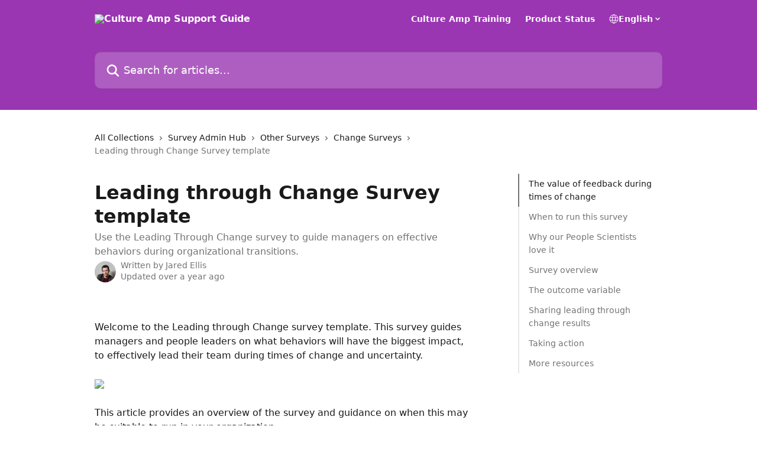

--- FILE ---
content_type: text/html; charset=utf-8
request_url: https://support.cultureamp.com/en/articles/7048349-leading-through-change-survey-template
body_size: 18269
content:
<!DOCTYPE html><html lang="en"><head><meta charSet="utf-8" data-next-head=""/><title data-next-head="">Leading through Change Survey template | Culture Amp Support Guide</title><meta property="og:title" content="Leading through Change Survey template | Culture Amp Support Guide" data-next-head=""/><meta name="twitter:title" content="Leading through Change Survey template | Culture Amp Support Guide" data-next-head=""/><meta property="og:description" content="Use the Leading Through Change survey to guide managers on effective behaviors during organizational transitions." data-next-head=""/><meta name="twitter:description" content="Use the Leading Through Change survey to guide managers on effective behaviors during organizational transitions." data-next-head=""/><meta name="description" content="Use the Leading Through Change survey to guide managers on effective behaviors during organizational transitions." data-next-head=""/><meta property="og:type" content="article" data-next-head=""/><meta name="robots" content="all" data-next-head=""/><meta name="viewport" content="width=device-width, initial-scale=1" data-next-head=""/><link href="https://intercom.help/culture-amp/assets/favicon" rel="icon" data-next-head=""/><link rel="canonical" href="https://support.cultureamp.com/en/articles/7048349-leading-through-change-survey-template" data-next-head=""/><link rel="alternate" href="https://support.cultureamp.com/en/articles/7048349-leading-through-change-survey-template" hrefLang="en" data-next-head=""/><link rel="alternate" href="https://support.cultureamp.com/en/articles/7048349-leading-through-change-survey-template" hrefLang="x-default" data-next-head=""/><link nonce="YVTQESkiEku6R2y9dhunQlIw/zS1tYrJDtre6BvXjH8=" rel="preload" href="https://static.intercomassets.com/_next/static/css/3141721a1e975790.css" as="style"/><link nonce="YVTQESkiEku6R2y9dhunQlIw/zS1tYrJDtre6BvXjH8=" rel="stylesheet" href="https://static.intercomassets.com/_next/static/css/3141721a1e975790.css" data-n-g=""/><noscript data-n-css="YVTQESkiEku6R2y9dhunQlIw/zS1tYrJDtre6BvXjH8="></noscript><script defer="" nonce="YVTQESkiEku6R2y9dhunQlIw/zS1tYrJDtre6BvXjH8=" nomodule="" src="https://static.intercomassets.com/_next/static/chunks/polyfills-42372ed130431b0a.js"></script><script defer="" src="https://static.intercomassets.com/_next/static/chunks/7506.a4d4b38169fb1abb.js" nonce="YVTQESkiEku6R2y9dhunQlIw/zS1tYrJDtre6BvXjH8="></script><script src="https://static.intercomassets.com/_next/static/chunks/webpack-bddfdcefc2f9fcc5.js" nonce="YVTQESkiEku6R2y9dhunQlIw/zS1tYrJDtre6BvXjH8=" defer=""></script><script src="https://static.intercomassets.com/_next/static/chunks/framework-1f1b8d38c1d86c61.js" nonce="YVTQESkiEku6R2y9dhunQlIw/zS1tYrJDtre6BvXjH8=" defer=""></script><script src="https://static.intercomassets.com/_next/static/chunks/main-867d51f9867933e7.js" nonce="YVTQESkiEku6R2y9dhunQlIw/zS1tYrJDtre6BvXjH8=" defer=""></script><script src="https://static.intercomassets.com/_next/static/chunks/pages/_app-48cb5066bcd6f6c7.js" nonce="YVTQESkiEku6R2y9dhunQlIw/zS1tYrJDtre6BvXjH8=" defer=""></script><script src="https://static.intercomassets.com/_next/static/chunks/d0502abb-aa607f45f5026044.js" nonce="YVTQESkiEku6R2y9dhunQlIw/zS1tYrJDtre6BvXjH8=" defer=""></script><script src="https://static.intercomassets.com/_next/static/chunks/6190-ef428f6633b5a03f.js" nonce="YVTQESkiEku6R2y9dhunQlIw/zS1tYrJDtre6BvXjH8=" defer=""></script><script src="https://static.intercomassets.com/_next/static/chunks/5729-6d79ddfe1353a77c.js" nonce="YVTQESkiEku6R2y9dhunQlIw/zS1tYrJDtre6BvXjH8=" defer=""></script><script src="https://static.intercomassets.com/_next/static/chunks/296-7834dcf3444315af.js" nonce="YVTQESkiEku6R2y9dhunQlIw/zS1tYrJDtre6BvXjH8=" defer=""></script><script src="https://static.intercomassets.com/_next/static/chunks/4835-9db7cd232aae5617.js" nonce="YVTQESkiEku6R2y9dhunQlIw/zS1tYrJDtre6BvXjH8=" defer=""></script><script src="https://static.intercomassets.com/_next/static/chunks/2735-8954effe331a5dbf.js" nonce="YVTQESkiEku6R2y9dhunQlIw/zS1tYrJDtre6BvXjH8=" defer=""></script><script src="https://static.intercomassets.com/_next/static/chunks/pages/%5BhelpCenterIdentifier%5D/%5Blocale%5D/articles/%5BarticleSlug%5D-cb17d809302ca462.js" nonce="YVTQESkiEku6R2y9dhunQlIw/zS1tYrJDtre6BvXjH8=" defer=""></script><script src="https://static.intercomassets.com/_next/static/owCM6oqJUAqxAIiAh7wdD/_buildManifest.js" nonce="YVTQESkiEku6R2y9dhunQlIw/zS1tYrJDtre6BvXjH8=" defer=""></script><script src="https://static.intercomassets.com/_next/static/owCM6oqJUAqxAIiAh7wdD/_ssgManifest.js" nonce="YVTQESkiEku6R2y9dhunQlIw/zS1tYrJDtre6BvXjH8=" defer=""></script><meta name="sentry-trace" content="cb2d7ef9b7e5ea8b6d4ef6233e9cfdc8-8ec727f139229a39-0"/><meta name="baggage" content="sentry-environment=production,sentry-release=26d76f7c84b09204ce798b2e4a56b669913ab165,sentry-public_key=187f842308a64dea9f1f64d4b1b9c298,sentry-trace_id=cb2d7ef9b7e5ea8b6d4ef6233e9cfdc8,sentry-org_id=2129,sentry-sampled=false,sentry-sample_rand=0.157496390637881,sentry-sample_rate=0"/><style id="__jsx-3254198035">:root{--body-bg: rgb(255, 255, 255);
--body-image: none;
--body-bg-rgb: 255, 255, 255;
--body-border: rgb(230, 230, 230);
--body-primary-color: #1a1a1a;
--body-secondary-color: #737373;
--body-reaction-bg: rgb(242, 242, 242);
--body-reaction-text-color: rgb(64, 64, 64);
--body-toc-active-border: #737373;
--body-toc-inactive-border: #f2f2f2;
--body-toc-inactive-color: #737373;
--body-toc-active-font-weight: 400;
--body-table-border: rgb(204, 204, 204);
--body-color: hsl(0, 0%, 0%);
--footer-bg: rgb(255, 255, 255);
--footer-image: none;
--footer-border: rgb(230, 230, 230);
--footer-color: hsl(0, 0%, 45%);
--header-bg: rgb(154, 54, 178);
--header-image: none;
--header-color: hsl(0, 0%, 100%);
--collection-card-bg: rgb(255, 255, 255);
--collection-card-image: none;
--collection-card-color: hsl(288, 53%, 45%);
--card-bg: rgb(255, 255, 255);
--card-border-color: rgb(230, 230, 230);
--card-border-inner-radius: 6px;
--card-border-radius: 8px;
--card-shadow: 0 1px 2px 0 rgb(0 0 0 / 0.05);
--search-bar-border-radius: 10px;
--search-bar-width: 100%;
--ticket-blue-bg-color: #dce1f9;
--ticket-blue-text-color: #334bfa;
--ticket-green-bg-color: #d7efdc;
--ticket-green-text-color: #0f7134;
--ticket-orange-bg-color: #ffebdb;
--ticket-orange-text-color: #b24d00;
--ticket-red-bg-color: #ffdbdb;
--ticket-red-text-color: #df2020;
--header-height: 245px;
--header-subheader-background-color: #000000;
--header-subheader-font-color: #FFFFFF;
--content-block-bg: rgb(255, 255, 255);
--content-block-image: none;
--content-block-color: hsl(0, 0%, 10%);
--content-block-button-bg: rgb(51, 75, 250);
--content-block-button-image: none;
--content-block-button-color: hsl(0, 0%, 100%);
--content-block-button-radius: 6px;
--primary-color: hsl(288, 53%, 45%);
--primary-color-alpha-10: hsla(288, 53%, 45%, 0.1);
--primary-color-alpha-60: hsla(288, 53%, 45%, 0.6);
--text-on-primary-color: #ffffff}</style><style id="__jsx-1611979459">:root{--font-family-primary: system-ui, "Segoe UI", "Roboto", "Helvetica", "Arial", sans-serif, "Apple Color Emoji", "Segoe UI Emoji", "Segoe UI Symbol"}</style><style id="__jsx-2466147061">:root{--font-family-secondary: system-ui, "Segoe UI", "Roboto", "Helvetica", "Arial", sans-serif, "Apple Color Emoji", "Segoe UI Emoji", "Segoe UI Symbol"}</style><style id="__jsx-cf6f0ea00fa5c760">.fade-background.jsx-cf6f0ea00fa5c760{background:radial-gradient(333.38%100%at 50%0%,rgba(var(--body-bg-rgb),0)0%,rgba(var(--body-bg-rgb),.00925356)11.67%,rgba(var(--body-bg-rgb),.0337355)21.17%,rgba(var(--body-bg-rgb),.0718242)28.85%,rgba(var(--body-bg-rgb),.121898)35.03%,rgba(var(--body-bg-rgb),.182336)40.05%,rgba(var(--body-bg-rgb),.251516)44.25%,rgba(var(--body-bg-rgb),.327818)47.96%,rgba(var(--body-bg-rgb),.409618)51.51%,rgba(var(--body-bg-rgb),.495297)55.23%,rgba(var(--body-bg-rgb),.583232)59.47%,rgba(var(--body-bg-rgb),.671801)64.55%,rgba(var(--body-bg-rgb),.759385)70.81%,rgba(var(--body-bg-rgb),.84436)78.58%,rgba(var(--body-bg-rgb),.9551)88.2%,rgba(var(--body-bg-rgb),1)100%),var(--header-image),var(--header-bg);background-size:cover;background-position-x:center}</style><style id="__jsx-27f84a20f81f6ce9">.table-of-contents::-webkit-scrollbar{width:8px}.table-of-contents::-webkit-scrollbar-thumb{background-color:#f2f2f2;border-radius:8px}</style><style id="__jsx-a49d9ef8a9865a27">.table_of_contents.jsx-a49d9ef8a9865a27{max-width:260px;min-width:260px}</style><style id="__jsx-62724fba150252e0">.related_articles section a{color:initial}</style><style id="__jsx-4bed0c08ce36899e">.article_body a:not(.intercom-h2b-button){color:var(--primary-color)}article a.intercom-h2b-button{background-color:var(--primary-color);border:0}.zendesk-article table{overflow-x:scroll!important;display:block!important;height:auto!important}.intercom-interblocks-unordered-nested-list ul,.intercom-interblocks-ordered-nested-list ol{margin-top:16px;margin-bottom:16px}.intercom-interblocks-unordered-nested-list ul .intercom-interblocks-unordered-nested-list ul,.intercom-interblocks-unordered-nested-list ul .intercom-interblocks-ordered-nested-list ol,.intercom-interblocks-ordered-nested-list ol .intercom-interblocks-ordered-nested-list ol,.intercom-interblocks-ordered-nested-list ol .intercom-interblocks-unordered-nested-list ul{margin-top:0;margin-bottom:0}.intercom-interblocks-image a:focus{outline-offset:3px}</style></head><body><div id="__next"><div dir="ltr" class="h-full w-full"><a href="#main-content" class="sr-only font-bold text-header-color focus:not-sr-only focus:absolute focus:left-4 focus:top-4 focus:z-50" aria-roledescription="Link, Press control-option-right-arrow to exit">Skip to main content</a><main class="header__lite"><header id="header" data-testid="header" class="jsx-cf6f0ea00fa5c760 flex flex-col text-header-color"><div class="jsx-cf6f0ea00fa5c760 relative flex grow flex-col mb-9 bg-header-bg bg-header-image bg-cover bg-center pb-9"><div id="sr-announcement" aria-live="polite" class="jsx-cf6f0ea00fa5c760 sr-only"></div><div class="jsx-cf6f0ea00fa5c760 flex h-full flex-col items-center marker:shrink-0"><section class="relative flex w-full flex-col mb-6 pb-6"><div class="header__meta_wrapper flex justify-center px-5 pt-6 leading-none sm:px-10"><div class="flex items-center w-240" data-testid="subheader-container"><div class="mo__body header__site_name"><div class="header__logo"><a href="/en/"><img src="https://downloads.intercomcdn.com/i/o/400412/f792d58e95f1b78e7972437a/0e350fbca56410e650df4f5fc6a95991.png" height="227" alt="Culture Amp Support Guide"/></a></div></div><div><div class="flex items-center font-semibold"><div class="flex items-center md:hidden" data-testid="small-screen-children"><button class="flex items-center border-none bg-transparent px-1.5" data-testid="hamburger-menu-button" aria-label="Open menu"><svg width="24" height="24" viewBox="0 0 16 16" xmlns="http://www.w3.org/2000/svg" class="fill-current"><path d="M1.86861 2C1.38889 2 1 2.3806 1 2.85008C1 3.31957 1.38889 3.70017 1.86861 3.70017H14.1314C14.6111 3.70017 15 3.31957 15 2.85008C15 2.3806 14.6111 2 14.1314 2H1.86861Z"></path><path d="M1 8C1 7.53051 1.38889 7.14992 1.86861 7.14992H14.1314C14.6111 7.14992 15 7.53051 15 8C15 8.46949 14.6111 8.85008 14.1314 8.85008H1.86861C1.38889 8.85008 1 8.46949 1 8Z"></path><path d="M1 13.1499C1 12.6804 1.38889 12.2998 1.86861 12.2998H14.1314C14.6111 12.2998 15 12.6804 15 13.1499C15 13.6194 14.6111 14 14.1314 14H1.86861C1.38889 14 1 13.6194 1 13.1499Z"></path></svg></button><div class="fixed right-0 top-0 z-50 h-full w-full hidden" data-testid="hamburger-menu"><div class="flex h-full w-full justify-end bg-black bg-opacity-30"><div class="flex h-fit w-full flex-col bg-white opacity-100 sm:h-full sm:w-1/2"><button class="text-body-font flex items-center self-end border-none bg-transparent pr-6 pt-6" data-testid="hamburger-menu-close-button" aria-label="Close menu"><svg width="24" height="24" viewBox="0 0 16 16" xmlns="http://www.w3.org/2000/svg"><path d="M3.5097 3.5097C3.84165 3.17776 4.37984 3.17776 4.71178 3.5097L7.99983 6.79775L11.2879 3.5097C11.6198 3.17776 12.158 3.17776 12.49 3.5097C12.8219 3.84165 12.8219 4.37984 12.49 4.71178L9.20191 7.99983L12.49 11.2879C12.8219 11.6198 12.8219 12.158 12.49 12.49C12.158 12.8219 11.6198 12.8219 11.2879 12.49L7.99983 9.20191L4.71178 12.49C4.37984 12.8219 3.84165 12.8219 3.5097 12.49C3.17776 12.158 3.17776 11.6198 3.5097 11.2879L6.79775 7.99983L3.5097 4.71178C3.17776 4.37984 3.17776 3.84165 3.5097 3.5097Z"></path></svg></button><nav class="flex flex-col pl-4 text-black"><a target="_blank" rel="noopener noreferrer" href="https://www.cultureamptraining.com/" class="mx-5 mb-5 text-md no-underline hover:opacity-80 md:mx-3 md:my-0 md:text-base" data-testid="header-link-0">Culture Amp Training</a><a target="_blank" rel="noopener noreferrer" href="https://status.cultureamp.com/" class="mx-5 mb-5 text-md no-underline hover:opacity-80 md:mx-3 md:my-0 md:text-base" data-testid="header-link-1">Product Status</a><div class="relative cursor-pointer has-[:focus]:outline"><select class="peer absolute z-10 block h-6 w-full cursor-pointer opacity-0 md:text-base" aria-label="Change language" id="language-selector"><option value="/en/articles/7048349-leading-through-change-survey-template" class="text-black" selected="">English</option></select><div class="mb-10 ml-5 flex items-center gap-1 text-md hover:opacity-80 peer-hover:opacity-80 md:m-0 md:ml-3 md:text-base" aria-hidden="true"><svg id="locale-picker-globe" width="16" height="16" viewBox="0 0 16 16" fill="none" xmlns="http://www.w3.org/2000/svg" class="shrink-0" aria-hidden="true"><path d="M8 15C11.866 15 15 11.866 15 8C15 4.13401 11.866 1 8 1C4.13401 1 1 4.13401 1 8C1 11.866 4.13401 15 8 15Z" stroke="currentColor" stroke-linecap="round" stroke-linejoin="round"></path><path d="M8 15C9.39949 15 10.534 11.866 10.534 8C10.534 4.13401 9.39949 1 8 1C6.60051 1 5.466 4.13401 5.466 8C5.466 11.866 6.60051 15 8 15Z" stroke="currentColor" stroke-linecap="round" stroke-linejoin="round"></path><path d="M1.448 5.75989H14.524" stroke="currentColor" stroke-linecap="round" stroke-linejoin="round"></path><path d="M1.448 10.2402H14.524" stroke="currentColor" stroke-linecap="round" stroke-linejoin="round"></path></svg>English<svg id="locale-picker-arrow" width="16" height="16" viewBox="0 0 16 16" fill="none" xmlns="http://www.w3.org/2000/svg" class="shrink-0" aria-hidden="true"><path d="M5 6.5L8.00093 9.5L11 6.50187" stroke="currentColor" stroke-width="1.5" stroke-linecap="round" stroke-linejoin="round"></path></svg></div></div></nav></div></div></div></div><nav class="hidden items-center md:flex" data-testid="large-screen-children"><a target="_blank" rel="noopener noreferrer" href="https://www.cultureamptraining.com/" class="mx-5 mb-5 text-md no-underline hover:opacity-80 md:mx-3 md:my-0 md:text-base" data-testid="header-link-0">Culture Amp Training</a><a target="_blank" rel="noopener noreferrer" href="https://status.cultureamp.com/" class="mx-5 mb-5 text-md no-underline hover:opacity-80 md:mx-3 md:my-0 md:text-base" data-testid="header-link-1">Product Status</a><div class="relative cursor-pointer has-[:focus]:outline"><select class="peer absolute z-10 block h-6 w-full cursor-pointer opacity-0 md:text-base" aria-label="Change language" id="language-selector"><option value="/en/articles/7048349-leading-through-change-survey-template" class="text-black" selected="">English</option></select><div class="mb-10 ml-5 flex items-center gap-1 text-md hover:opacity-80 peer-hover:opacity-80 md:m-0 md:ml-3 md:text-base" aria-hidden="true"><svg id="locale-picker-globe" width="16" height="16" viewBox="0 0 16 16" fill="none" xmlns="http://www.w3.org/2000/svg" class="shrink-0" aria-hidden="true"><path d="M8 15C11.866 15 15 11.866 15 8C15 4.13401 11.866 1 8 1C4.13401 1 1 4.13401 1 8C1 11.866 4.13401 15 8 15Z" stroke="currentColor" stroke-linecap="round" stroke-linejoin="round"></path><path d="M8 15C9.39949 15 10.534 11.866 10.534 8C10.534 4.13401 9.39949 1 8 1C6.60051 1 5.466 4.13401 5.466 8C5.466 11.866 6.60051 15 8 15Z" stroke="currentColor" stroke-linecap="round" stroke-linejoin="round"></path><path d="M1.448 5.75989H14.524" stroke="currentColor" stroke-linecap="round" stroke-linejoin="round"></path><path d="M1.448 10.2402H14.524" stroke="currentColor" stroke-linecap="round" stroke-linejoin="round"></path></svg>English<svg id="locale-picker-arrow" width="16" height="16" viewBox="0 0 16 16" fill="none" xmlns="http://www.w3.org/2000/svg" class="shrink-0" aria-hidden="true"><path d="M5 6.5L8.00093 9.5L11 6.50187" stroke="currentColor" stroke-width="1.5" stroke-linecap="round" stroke-linejoin="round"></path></svg></div></div></nav></div></div></div></div></section><section class="relative mx-5 flex h-full w-full flex-col items-center px-5 sm:px-10"><div class="flex h-full max-w-full flex-col w-240 justify-end" data-testid="main-header-container"><div id="search-bar" class="relative w-full"><form action="/en/" autoComplete="off"><div class="flex w-full flex-col items-start"><div class="relative flex w-full sm:w-search-bar"><label for="search-input" class="sr-only">Search for articles...</label><input id="search-input" type="text" autoComplete="off" class="peer w-full rounded-search-bar border border-black-alpha-8 bg-white-alpha-20 p-4 ps-12 font-secondary text-lg text-header-color shadow-search-bar outline-none transition ease-linear placeholder:text-header-color hover:bg-white-alpha-27 hover:shadow-search-bar-hover focus:border-transparent focus:bg-white focus:text-black-10 focus:shadow-search-bar-focused placeholder:focus:text-black-45" placeholder="Search for articles..." name="q" aria-label="Search for articles..." value=""/><div class="absolute inset-y-0 start-0 flex items-center fill-header-color peer-focus-visible:fill-black-45 pointer-events-none ps-5"><svg width="22" height="21" viewBox="0 0 22 21" xmlns="http://www.w3.org/2000/svg" class="fill-inherit" aria-hidden="true"><path fill-rule="evenodd" clip-rule="evenodd" d="M3.27485 8.7001C3.27485 5.42781 5.92757 2.7751 9.19985 2.7751C12.4721 2.7751 15.1249 5.42781 15.1249 8.7001C15.1249 11.9724 12.4721 14.6251 9.19985 14.6251C5.92757 14.6251 3.27485 11.9724 3.27485 8.7001ZM9.19985 0.225098C4.51924 0.225098 0.724854 4.01948 0.724854 8.7001C0.724854 13.3807 4.51924 17.1751 9.19985 17.1751C11.0802 17.1751 12.8176 16.5627 14.2234 15.5265L19.0981 20.4013C19.5961 20.8992 20.4033 20.8992 20.9013 20.4013C21.3992 19.9033 21.3992 19.0961 20.9013 18.5981L16.0264 13.7233C17.0625 12.3176 17.6749 10.5804 17.6749 8.7001C17.6749 4.01948 13.8805 0.225098 9.19985 0.225098Z"></path></svg></div></div></div></form></div></div></section></div></div></header><div class="z-1 flex shrink-0 grow basis-auto justify-center px-5 sm:px-10"><section data-testid="main-content" id="main-content" class="max-w-full w-240"><section data-testid="article-section" class="section section__article"><div class="flex-row-reverse justify-between flex"><div class="jsx-a49d9ef8a9865a27 w-61 sticky top-8 ml-7 max-w-61 self-start max-lg:hidden mt-16"><div class="jsx-27f84a20f81f6ce9 table-of-contents max-h-[calc(100vh-96px)] overflow-y-auto rounded-2xl text-body-primary-color hover:text-primary max-lg:border max-lg:border-solid max-lg:border-body-border max-lg:shadow-solid-1"><div data-testid="toc-dropdown" class="jsx-27f84a20f81f6ce9 hidden cursor-pointer justify-between border-b max-lg:flex max-lg:flex-row max-lg:border-x-0 max-lg:border-t-0 max-lg:border-solid max-lg:border-b-body-border"><div class="jsx-27f84a20f81f6ce9 my-2 max-lg:pl-4">Table of contents</div><div class="jsx-27f84a20f81f6ce9 "><svg class="ml-2 mr-4 mt-3 transition-transform" transform="rotate(180)" width="16" height="16" fill="none" xmlns="http://www.w3.org/2000/svg"><path fill-rule="evenodd" clip-rule="evenodd" d="M3.93353 5.93451C4.24595 5.62209 4.75248 5.62209 5.0649 5.93451L7.99922 8.86882L10.9335 5.93451C11.246 5.62209 11.7525 5.62209 12.0649 5.93451C12.3773 6.24693 12.3773 6.75346 12.0649 7.06588L8.5649 10.5659C8.25249 10.8783 7.74595 10.8783 7.43353 10.5659L3.93353 7.06588C3.62111 6.75346 3.62111 6.24693 3.93353 5.93451Z" fill="currentColor"></path></svg></div></div><div data-testid="toc-body" class="jsx-27f84a20f81f6ce9 my-2"><section data-testid="toc-section-0" class="jsx-27f84a20f81f6ce9 flex border-y-0 border-e-0 border-s-2 border-solid py-1.5 max-lg:border-none border-body-toc-active-border px-4"><a id="#h_04bb2dfdf7" href="#h_04bb2dfdf7" data-testid="toc-link-0" class="jsx-27f84a20f81f6ce9 w-full no-underline hover:text-body-primary-color max-lg:inline-block max-lg:text-body-primary-color max-lg:hover:text-primary lg:text-base font-toc-active text-body-primary-color"></a></section><section data-testid="toc-section-1" class="jsx-27f84a20f81f6ce9 flex border-y-0 border-e-0 border-s-2 border-solid py-1.5 max-lg:border-none px-4"><a id="#h_c0b8e4abb3" href="#h_c0b8e4abb3" data-testid="toc-link-1" class="jsx-27f84a20f81f6ce9 w-full no-underline hover:text-body-primary-color max-lg:inline-block max-lg:text-body-primary-color max-lg:hover:text-primary lg:text-base text-body-toc-inactive-color"></a></section><section data-testid="toc-section-2" class="jsx-27f84a20f81f6ce9 flex border-y-0 border-e-0 border-s-2 border-solid py-1.5 max-lg:border-none px-4"><a id="#h_d580a0b3de" href="#h_d580a0b3de" data-testid="toc-link-2" class="jsx-27f84a20f81f6ce9 w-full no-underline hover:text-body-primary-color max-lg:inline-block max-lg:text-body-primary-color max-lg:hover:text-primary lg:text-base text-body-toc-inactive-color"></a></section><section data-testid="toc-section-3" class="jsx-27f84a20f81f6ce9 flex border-y-0 border-e-0 border-s-2 border-solid py-1.5 max-lg:border-none px-4"><a id="#h_da8d9d64a6" href="#h_da8d9d64a6" data-testid="toc-link-3" class="jsx-27f84a20f81f6ce9 w-full no-underline hover:text-body-primary-color max-lg:inline-block max-lg:text-body-primary-color max-lg:hover:text-primary lg:text-base text-body-toc-inactive-color"></a></section><section data-testid="toc-section-4" class="jsx-27f84a20f81f6ce9 flex border-y-0 border-e-0 border-s-2 border-solid py-1.5 max-lg:border-none px-4"><a id="#h_409ae7173a" href="#h_409ae7173a" data-testid="toc-link-4" class="jsx-27f84a20f81f6ce9 w-full no-underline hover:text-body-primary-color max-lg:inline-block max-lg:text-body-primary-color max-lg:hover:text-primary lg:text-base text-body-toc-inactive-color"></a></section><section data-testid="toc-section-5" class="jsx-27f84a20f81f6ce9 flex border-y-0 border-e-0 border-s-2 border-solid py-1.5 max-lg:border-none px-4"><a id="#h_e6f7ec7504" href="#h_e6f7ec7504" data-testid="toc-link-5" class="jsx-27f84a20f81f6ce9 w-full no-underline hover:text-body-primary-color max-lg:inline-block max-lg:text-body-primary-color max-lg:hover:text-primary lg:text-base text-body-toc-inactive-color"></a></section><section data-testid="toc-section-6" class="jsx-27f84a20f81f6ce9 flex border-y-0 border-e-0 border-s-2 border-solid py-1.5 max-lg:border-none px-4"><a id="#h_5f60ebf351" href="#h_5f60ebf351" data-testid="toc-link-6" class="jsx-27f84a20f81f6ce9 w-full no-underline hover:text-body-primary-color max-lg:inline-block max-lg:text-body-primary-color max-lg:hover:text-primary lg:text-base text-body-toc-inactive-color"></a></section><section data-testid="toc-section-7" class="jsx-27f84a20f81f6ce9 flex border-y-0 border-e-0 border-s-2 border-solid py-1.5 max-lg:border-none px-4"><a id="#h_01efe4be1d" href="#h_01efe4be1d" data-testid="toc-link-7" class="jsx-27f84a20f81f6ce9 w-full no-underline hover:text-body-primary-color max-lg:inline-block max-lg:text-body-primary-color max-lg:hover:text-primary lg:text-base text-body-toc-inactive-color"></a></section></div></div></div><div class="relative z-3 w-full lg:max-w-160 "><div class="flex pb-6 max-md:pb-2 lg:max-w-160"><div tabindex="-1" class="focus:outline-none"><div class="flex flex-wrap items-baseline pb-4 text-base" tabindex="0" role="navigation" aria-label="Breadcrumb"><a href="/en/" class="pr-2 text-body-primary-color no-underline hover:text-body-secondary-color">All Collections</a><div class="pr-2" aria-hidden="true"><svg width="6" height="10" viewBox="0 0 6 10" class="block h-2 w-2 fill-body-secondary-color rtl:rotate-180" xmlns="http://www.w3.org/2000/svg"><path fill-rule="evenodd" clip-rule="evenodd" d="M0.648862 0.898862C0.316916 1.23081 0.316916 1.769 0.648862 2.10094L3.54782 4.9999L0.648862 7.89886C0.316916 8.23081 0.316917 8.769 0.648862 9.10094C0.980808 9.43289 1.519 9.43289 1.85094 9.10094L5.35094 5.60094C5.68289 5.269 5.68289 4.73081 5.35094 4.39886L1.85094 0.898862C1.519 0.566916 0.980807 0.566916 0.648862 0.898862Z"></path></svg></div><a href="https://support.cultureamp.com/en/collections/8937509-survey-admin-hub" class="pr-2 text-body-primary-color no-underline hover:text-body-secondary-color" data-testid="breadcrumb-0">Survey Admin Hub</a><div class="pr-2" aria-hidden="true"><svg width="6" height="10" viewBox="0 0 6 10" class="block h-2 w-2 fill-body-secondary-color rtl:rotate-180" xmlns="http://www.w3.org/2000/svg"><path fill-rule="evenodd" clip-rule="evenodd" d="M0.648862 0.898862C0.316916 1.23081 0.316916 1.769 0.648862 2.10094L3.54782 4.9999L0.648862 7.89886C0.316916 8.23081 0.316917 8.769 0.648862 9.10094C0.980808 9.43289 1.519 9.43289 1.85094 9.10094L5.35094 5.60094C5.68289 5.269 5.68289 4.73081 5.35094 4.39886L1.85094 0.898862C1.519 0.566916 0.980807 0.566916 0.648862 0.898862Z"></path></svg></div><a href="https://support.cultureamp.com/en/collections/8938951-other-surveys" class="pr-2 text-body-primary-color no-underline hover:text-body-secondary-color" data-testid="breadcrumb-1">Other Surveys</a><div class="pr-2" aria-hidden="true"><svg width="6" height="10" viewBox="0 0 6 10" class="block h-2 w-2 fill-body-secondary-color rtl:rotate-180" xmlns="http://www.w3.org/2000/svg"><path fill-rule="evenodd" clip-rule="evenodd" d="M0.648862 0.898862C0.316916 1.23081 0.316916 1.769 0.648862 2.10094L3.54782 4.9999L0.648862 7.89886C0.316916 8.23081 0.316917 8.769 0.648862 9.10094C0.980808 9.43289 1.519 9.43289 1.85094 9.10094L5.35094 5.60094C5.68289 5.269 5.68289 4.73081 5.35094 4.39886L1.85094 0.898862C1.519 0.566916 0.980807 0.566916 0.648862 0.898862Z"></path></svg></div><a href="https://support.cultureamp.com/en/collections/8940707-change-surveys" class="pr-2 text-body-primary-color no-underline hover:text-body-secondary-color" data-testid="breadcrumb-2">Change Surveys </a><div class="pr-2" aria-hidden="true"><svg width="6" height="10" viewBox="0 0 6 10" class="block h-2 w-2 fill-body-secondary-color rtl:rotate-180" xmlns="http://www.w3.org/2000/svg"><path fill-rule="evenodd" clip-rule="evenodd" d="M0.648862 0.898862C0.316916 1.23081 0.316916 1.769 0.648862 2.10094L3.54782 4.9999L0.648862 7.89886C0.316916 8.23081 0.316917 8.769 0.648862 9.10094C0.980808 9.43289 1.519 9.43289 1.85094 9.10094L5.35094 5.60094C5.68289 5.269 5.68289 4.73081 5.35094 4.39886L1.85094 0.898862C1.519 0.566916 0.980807 0.566916 0.648862 0.898862Z"></path></svg></div><div class="text-body-secondary-color">Leading through Change Survey template</div></div></div></div><div class=""><div class="article intercom-force-break"><div class="mb-10 max-lg:mb-6"><div class="flex flex-col gap-4"><div class="flex flex-col"><h1 class="mb-1 font-primary text-2xl font-bold leading-10 text-body-primary-color">Leading through Change Survey template</h1><div class="text-md font-normal leading-normal text-body-secondary-color"><p>Use the Leading Through Change survey to guide managers on effective behaviors during organizational transitions.</p></div></div><div class="avatar"><div class="avatar__photo"><img width="24" height="24" src="https://static.intercomassets.com/avatars/1461725/square_128/_G0A0257_copy-Edit-1711758195.jpg" alt="Jared Ellis avatar" class="inline-flex items-center justify-center rounded-full bg-primary text-lg font-bold leading-6 text-primary-text shadow-solid-2 shadow-body-bg [&amp;:nth-child(n+2)]:hidden lg:[&amp;:nth-child(n+2)]:inline-flex h-8 w-8 sm:h-9 sm:w-9"/></div><div class="avatar__info -mt-0.5 text-base"><span class="text-body-secondary-color"><div>Written by <span>Jared Ellis</span></div> <!-- -->Updated over a year ago</span></div></div></div></div><div class="jsx-4bed0c08ce36899e flex-col"><div class="jsx-4bed0c08ce36899e mb-7 ml-0 text-md max-messenger:mb-6 lg:hidden"><div class="jsx-27f84a20f81f6ce9 table-of-contents max-h-[calc(100vh-96px)] overflow-y-auto rounded-2xl text-body-primary-color hover:text-primary max-lg:border max-lg:border-solid max-lg:border-body-border max-lg:shadow-solid-1"><div data-testid="toc-dropdown" class="jsx-27f84a20f81f6ce9 hidden cursor-pointer justify-between border-b max-lg:flex max-lg:flex-row max-lg:border-x-0 max-lg:border-t-0 max-lg:border-solid max-lg:border-b-body-border border-b-0"><div class="jsx-27f84a20f81f6ce9 my-2 max-lg:pl-4">Table of contents</div><div class="jsx-27f84a20f81f6ce9 "><svg class="ml-2 mr-4 mt-3 transition-transform" transform="" width="16" height="16" fill="none" xmlns="http://www.w3.org/2000/svg"><path fill-rule="evenodd" clip-rule="evenodd" d="M3.93353 5.93451C4.24595 5.62209 4.75248 5.62209 5.0649 5.93451L7.99922 8.86882L10.9335 5.93451C11.246 5.62209 11.7525 5.62209 12.0649 5.93451C12.3773 6.24693 12.3773 6.75346 12.0649 7.06588L8.5649 10.5659C8.25249 10.8783 7.74595 10.8783 7.43353 10.5659L3.93353 7.06588C3.62111 6.75346 3.62111 6.24693 3.93353 5.93451Z" fill="currentColor"></path></svg></div></div><div data-testid="toc-body" class="jsx-27f84a20f81f6ce9 hidden my-2"><section data-testid="toc-section-0" class="jsx-27f84a20f81f6ce9 flex border-y-0 border-e-0 border-s-2 border-solid py-1.5 max-lg:border-none border-body-toc-active-border px-4"><a id="#h_04bb2dfdf7" href="#h_04bb2dfdf7" data-testid="toc-link-0" class="jsx-27f84a20f81f6ce9 w-full no-underline hover:text-body-primary-color max-lg:inline-block max-lg:text-body-primary-color max-lg:hover:text-primary lg:text-base font-toc-active text-body-primary-color"></a></section><section data-testid="toc-section-1" class="jsx-27f84a20f81f6ce9 flex border-y-0 border-e-0 border-s-2 border-solid py-1.5 max-lg:border-none px-4"><a id="#h_c0b8e4abb3" href="#h_c0b8e4abb3" data-testid="toc-link-1" class="jsx-27f84a20f81f6ce9 w-full no-underline hover:text-body-primary-color max-lg:inline-block max-lg:text-body-primary-color max-lg:hover:text-primary lg:text-base text-body-toc-inactive-color"></a></section><section data-testid="toc-section-2" class="jsx-27f84a20f81f6ce9 flex border-y-0 border-e-0 border-s-2 border-solid py-1.5 max-lg:border-none px-4"><a id="#h_d580a0b3de" href="#h_d580a0b3de" data-testid="toc-link-2" class="jsx-27f84a20f81f6ce9 w-full no-underline hover:text-body-primary-color max-lg:inline-block max-lg:text-body-primary-color max-lg:hover:text-primary lg:text-base text-body-toc-inactive-color"></a></section><section data-testid="toc-section-3" class="jsx-27f84a20f81f6ce9 flex border-y-0 border-e-0 border-s-2 border-solid py-1.5 max-lg:border-none px-4"><a id="#h_da8d9d64a6" href="#h_da8d9d64a6" data-testid="toc-link-3" class="jsx-27f84a20f81f6ce9 w-full no-underline hover:text-body-primary-color max-lg:inline-block max-lg:text-body-primary-color max-lg:hover:text-primary lg:text-base text-body-toc-inactive-color"></a></section><section data-testid="toc-section-4" class="jsx-27f84a20f81f6ce9 flex border-y-0 border-e-0 border-s-2 border-solid py-1.5 max-lg:border-none px-4"><a id="#h_409ae7173a" href="#h_409ae7173a" data-testid="toc-link-4" class="jsx-27f84a20f81f6ce9 w-full no-underline hover:text-body-primary-color max-lg:inline-block max-lg:text-body-primary-color max-lg:hover:text-primary lg:text-base text-body-toc-inactive-color"></a></section><section data-testid="toc-section-5" class="jsx-27f84a20f81f6ce9 flex border-y-0 border-e-0 border-s-2 border-solid py-1.5 max-lg:border-none px-4"><a id="#h_e6f7ec7504" href="#h_e6f7ec7504" data-testid="toc-link-5" class="jsx-27f84a20f81f6ce9 w-full no-underline hover:text-body-primary-color max-lg:inline-block max-lg:text-body-primary-color max-lg:hover:text-primary lg:text-base text-body-toc-inactive-color"></a></section><section data-testid="toc-section-6" class="jsx-27f84a20f81f6ce9 flex border-y-0 border-e-0 border-s-2 border-solid py-1.5 max-lg:border-none px-4"><a id="#h_5f60ebf351" href="#h_5f60ebf351" data-testid="toc-link-6" class="jsx-27f84a20f81f6ce9 w-full no-underline hover:text-body-primary-color max-lg:inline-block max-lg:text-body-primary-color max-lg:hover:text-primary lg:text-base text-body-toc-inactive-color"></a></section><section data-testid="toc-section-7" class="jsx-27f84a20f81f6ce9 flex border-y-0 border-e-0 border-s-2 border-solid py-1.5 max-lg:border-none px-4"><a id="#h_01efe4be1d" href="#h_01efe4be1d" data-testid="toc-link-7" class="jsx-27f84a20f81f6ce9 w-full no-underline hover:text-body-primary-color max-lg:inline-block max-lg:text-body-primary-color max-lg:hover:text-primary lg:text-base text-body-toc-inactive-color"></a></section></div></div></div><div class="jsx-4bed0c08ce36899e article_body"><article class="jsx-4bed0c08ce36899e "><div class="intercom-interblocks-paragraph no-margin intercom-interblocks-align-left"><p> </p></div><div class="intercom-interblocks-paragraph no-margin intercom-interblocks-align-left"><p>Welcome to the Leading through Change survey template. This survey guides managers and people leaders on what behaviors will have the biggest impact, to effectively lead their team during times of change and uncertainty.</p></div><div class="intercom-interblocks-paragraph no-margin intercom-interblocks-align-left"><p> </p></div><div class="intercom-interblocks-image intercom-interblocks-align-left"><a href="https://downloads.intercomcdn.com/i/o/38afd9dceaebb66280bb1e276f21286862b6727a/1300557252/ec35b103a16d0a16fa787985a254/image.png?expires=1768763700&amp;signature=3dbf51bec4a33be1a8e6e0747f81129111f239e16a82c11c7fbb94310b4bebd2&amp;req=dSMnFsx7moNaW%2FMW1HO4zZa%2Bz6YPP%2By4WzWO5KWXFj%2BGKFgSib0UoEH7LLig%0A1ffHNVdCJjS3v3EszRw%3D%0A" target="_blank" rel="noreferrer nofollow noopener"><img src="https://downloads.intercomcdn.com/i/o/38afd9dceaebb66280bb1e276f21286862b6727a/1300557252/ec35b103a16d0a16fa787985a254/image.png?expires=1768763700&amp;signature=3dbf51bec4a33be1a8e6e0747f81129111f239e16a82c11c7fbb94310b4bebd2&amp;req=dSMnFsx7moNaW%2FMW1HO4zZa%2Bz6YPP%2By4WzWO5KWXFj%2BGKFgSib0UoEH7LLig%0A1ffHNVdCJjS3v3EszRw%3D%0A" width="1334" height="918"/></a></div><div class="intercom-interblocks-paragraph no-margin intercom-interblocks-align-left"><p> </p></div><div class="intercom-interblocks-paragraph no-margin intercom-interblocks-align-left"><p>This article provides an overview of the survey and guidance on when this may be suitable to run in your organization.</p></div><div class="intercom-interblocks-paragraph no-margin intercom-interblocks-align-left"><p> </p></div><div class="intercom-interblocks-paragraph no-margin intercom-interblocks-align-left"><p> </p></div><div class="intercom-interblocks-heading intercom-interblocks-align-left"><h1 id="h_04bb2dfdf7">The value of feedback during times of change </h1></div><div class="intercom-interblocks-horizontal-rule"><hr/></div><div class="intercom-interblocks-paragraph no-margin intercom-interblocks-align-left"><p>Changes in organizations are challenging for all involved, but understanding where to develop your skills and hone your effectiveness as a manager can be tricky. Managers and people leaders have many competing priorities and time constraints are more than ever at front of mind.<br/>​<br/>Our Leading Through Change survey template directs leaders on where to focus their energy in order to effectively lead their team during times of change and uncertainty. It is designed to deliver powerful insights straight to people leaders that are easy to action.</p></div><div class="intercom-interblocks-paragraph no-margin intercom-interblocks-align-left"><p> </p></div><div class="intercom-interblocks-paragraph no-margin intercom-interblocks-align-left"><p> </p></div><div class="intercom-interblocks-heading intercom-interblocks-align-left"><h1 id="h_c0b8e4abb3">When to run this survey</h1></div><div class="intercom-interblocks-horizontal-rule"><hr/></div><div class="intercom-interblocks-paragraph no-margin intercom-interblocks-align-left"><p>Use this for any change occurring in your organization, such as a restructuring, merger or acquisition, change of leadership, or other change initiatives. Additionally, use this survey when your organization is going through an extended period of uncertainty. <br/>​<br/>Similar to the Manager Effectiveness survey, the Leading Through Change survey is designed to provide managers and people leaders with actionable feedback across a range of core leadership behaviors that research shows are vital during times of change and uncertainty. <br/>​<br/>In addition to the powerful reports for managers and people leaders, aggregate reporting also allows your organization to look across the business and identify core areas for development. This provides you with meaningful insights on where leadership development and change resources would be most valuable.<br/>​<br/>The questions are designed to elicit actionable, forward-focused feedback, and to help managers answer two specific questions:</p></div><div class="intercom-interblocks-unordered-nested-list"><ul><li><div class="intercom-interblocks-paragraph no-margin intercom-interblocks-align-left"><p>What are the key things that I am doing well and should keep doing?</p></div></li><li><div class="intercom-interblocks-paragraph no-margin intercom-interblocks-align-left"><p>What are the most important things that I should focus on to help my team feel more supported, motivated, and connected during times of change?</p></div></li></ul></div><div class="intercom-interblocks-paragraph no-margin intercom-interblocks-align-left"><p>This survey differs from the Manager Effectiveness 180 survey and Leadership Effectiveness 360 Survey as it is specifically designed around behaviors relevant during change. Each item has been chosen to provide feedback that can be implemented quickly by providing managers quick actions they can take to continue leading effectively in an uncertain and changing environment.</p></div><div class="intercom-interblocks-paragraph no-margin intercom-interblocks-align-left"><p> </p></div><div class="intercom-interblocks-paragraph no-margin intercom-interblocks-align-left"><p> </p></div><div class="intercom-interblocks-heading intercom-interblocks-align-left"><h1 id="h_d580a0b3de">Why our People Scientists love it </h1></div><div class="intercom-interblocks-horizontal-rule"><hr/></div><div class="intercom-interblocks-paragraph no-margin intercom-interblocks-align-left"><p>Our People Science team developed this survey in collaboration with several global Culture Amp customers who have experienced a real need in their organizations for managers to be able to collect feedback and action on it quickly. <br/>​<br/>Through extensive research in partnership with global Culture Amp customers we found:</p></div><div class="intercom-interblocks-unordered-nested-list"><ul><li><div class="intercom-interblocks-paragraph no-margin intercom-interblocks-align-left"><p><b>During change and uncertainty, we expect managers to exhibit the same management behaviors as they would during times of stability. </b>Because of this, our survey comprises a number of already benchmarked items from the Manager Effectiveness 180 template and other relevant Culture Amp templates.</p></div></li><li><div class="intercom-interblocks-paragraph no-margin intercom-interblocks-align-left"><p><b>Managers need to lean on additional behaviors to help steer their teams through unknown </b>times. Our extensive academic research and best practice gathering from Culture Amp customers like yourself has suggested that leading through change is an important part of a manager&#x27;s ability to help staff through times of change, crisis, or unknown VUCA environments (those characterized by volatility, uncertainty, complexity, and ambiguity).</p></div></li></ul></div><div class="intercom-interblocks-paragraph no-margin intercom-interblocks-align-left"><p>Our People Scientists consulted change research, particularly Kubler, Lewin, and Kotter’s models, as well as the Prosci ADKAR model of change, to help determine what key characteristics and behaviors are important for managers to possess in order to guide their teams during change. These models stress the importance for employees to understand the need for change, be kept informed, and be provided a vision to work toward. In addition, they highlight the employees’ need to be encouraged to learn new skills, adapt, receive encouragement, and useful feedback from the managers regarding their progress. Kotter’s 8 Stage Change Model further highlights the importance of team cohesion, psychological safety, and open lines of communication. <br/>​</p></div><div class="intercom-interblocks-paragraph no-margin intercom-interblocks-align-left"><p>When thinking about the new world of work, we also looked at research on agile leaders, particularly in VUCA environments. This term has risen in popularity in organizations by strategic business leaders to describe the rapidly changing environment businesses currently have to operate in. This has led to HR seeing an increased need for business leaders and managers to have a changed focus on the development of skills that are required to succeed in this changing world. Distinguished fellow at the Institute of the Future, Bob Johansen, has flipped VUCA to VUCA Prime - a set of characteristics leaders need to make sense and be effective in a VUCA world. This model suggests that vision, understanding, clarity, and agility are key skills and abilities of leaders. This model is aligned to research on ‘adaptive firms’ such as Google, 3M, and Amazon, as well as the research by the Centre for Creative Leadership and the increasingly popular research on leadership agility.</p></div><div class="intercom-interblocks-paragraph no-margin intercom-interblocks-align-left"><p> </p></div><div class="intercom-interblocks-paragraph no-margin intercom-interblocks-align-left"><p> </p></div><div class="intercom-interblocks-heading intercom-interblocks-align-left"><h1 id="h_da8d9d64a6">Survey overview</h1></div><div class="intercom-interblocks-horizontal-rule"><hr/></div><div class="intercom-interblocks-paragraph no-margin intercom-interblocks-align-left"><p>The survey consists of 25 rating questions and 2 open-ended questions, relating to the following topics:</p></div><div class="intercom-interblocks-unordered-nested-list"><ul><li><div class="intercom-interblocks-paragraph no-margin intercom-interblocks-align-left"><p>Communication</p></div></li><li><div class="intercom-interblocks-paragraph no-margin intercom-interblocks-align-left"><p>Agility through Change</p></div></li><li><div class="intercom-interblocks-paragraph no-margin intercom-interblocks-align-left"><p>Alignment</p></div></li><li><div class="intercom-interblocks-paragraph no-margin intercom-interblocks-align-left"><p>Wellbeing</p></div></li><li><div class="intercom-interblocks-paragraph no-margin intercom-interblocks-align-left"><p>Team Climate</p></div></li><li><div class="intercom-interblocks-paragraph no-margin intercom-interblocks-align-left"><p>Growth and Performance</p></div></li></ul></div><div class="intercom-interblocks-paragraph no-margin intercom-interblocks-align-left"><p>Understanding sentiment across these topic areas can help inform a manager on how to lead their team effectively through uncertain times and what behaviors they should work on. Similar to all our other templates, the Leading Through Change survey template comes with a number of inspirations that are quickly actionable, so managers can adapt their approach and continue to support their team effectively through change.</p></div><div class="intercom-interblocks-paragraph no-margin intercom-interblocks-align-left"><p> </p></div><div class="intercom-interblocks-paragraph no-margin intercom-interblocks-align-left"><p> </p></div><div class="intercom-interblocks-heading intercom-interblocks-align-left"><h1 id="h_409ae7173a">The outcome variable</h1></div><div class="intercom-interblocks-horizontal-rule"><hr/></div><div class="intercom-interblocks-paragraph no-margin intercom-interblocks-align-left"><p>As with most of our templates, we include an outcome variable in order to understand what drives effective manager behavior during change. <br/>​<br/>The Leading Through Change outcome consists of 3 questions that measure the manager&#x27;s overall impact on employee motivation, feeling valued, and leading effectively during change.<br/>​<br/>When viewing survey responses within the Culture Amp platform, the Impact Analysis will show which questions have biggest impact on the Leading Through Change outcome measure. This means managers interpreting their results can avoid analysis paralysis. They can very quickly narrow their focus and efforts by identifying which key questions they need to action.</p></div><div class="intercom-interblocks-paragraph no-margin intercom-interblocks-align-left"><p> </p></div><div class="intercom-interblocks-paragraph no-margin intercom-interblocks-align-left"><p> </p></div><div class="intercom-interblocks-heading intercom-interblocks-align-left"><h1 id="h_e6f7ec7504">Sharing leading through change results </h1></div><div class="intercom-interblocks-horizontal-rule"><hr/></div><div class="intercom-interblocks-paragraph no-margin intercom-interblocks-align-left"><p>Sharing your Leading Through Change results is just like <a href="https://support.cultureamp.com/en/articles/7048583-create-and-share-reports">report sharing for an engagement survey</a>. In this case, you will most likely create a report by manager name, and then give the appropriate manager access to that report.</p></div><div class="intercom-interblocks-paragraph no-margin intercom-interblocks-align-left"><p> </p></div><div class="intercom-interblocks-paragraph no-margin intercom-interblocks-align-left"><p> </p></div><div class="intercom-interblocks-heading intercom-interblocks-align-left"><h1 id="h_5f60ebf351">Taking action</h1></div><div class="intercom-interblocks-horizontal-rule"><hr/></div><div class="intercom-interblocks-paragraph no-margin intercom-interblocks-align-left"><p>We know it is more important than ever to take action on survey results, especially during times of change and uncertainty. Use this survey to signal to your employees that you value their insight and plan to take action to help improve their experiences during this time.</p></div><div class="intercom-interblocks-paragraph no-margin intercom-interblocks-align-left"><p> </p></div><div class="intercom-interblocks-paragraph no-margin intercom-interblocks-align-left"><p>We also know that, because specific groups may be having very different experiences regarding change, and so action might be best taken at the manager or team level. In order to set everyone up for success, ensure that these groups have the support and resources necessary to take swift and meaningful action.</p></div><div class="intercom-interblocks-paragraph no-margin intercom-interblocks-align-left"><p> </p></div><div class="intercom-interblocks-paragraph no-margin intercom-interblocks-align-left"><p>The role of the manager is also integral to taking action on supporting our employees during this time. If there was ever a moment for managers to make an impact, it&#x27;s now. Manager Resources:</p></div><div class="intercom-interblocks-unordered-nested-list"><ul><li><div class="intercom-interblocks-paragraph no-margin intercom-interblocks-align-left"><p>Our <a href="https://support.cultureamp.com/en/articles/7048676-manager-s-guide-to-understanding-and-taking-action-manager-effectiveness-180-results">step-by-step guide</a> for managers to walks them through their results from this type of survey and guides them to action.</p></div></li></ul></div><div class="intercom-interblocks-paragraph no-margin intercom-interblocks-align-left"><p> </p></div><div class="intercom-interblocks-heading intercom-interblocks-align-left"><h1 id="h_01efe4be1d">More resources</h1></div><div class="intercom-interblocks-horizontal-rule"><hr/></div><div class="intercom-interblocks-paragraph no-margin intercom-interblocks-align-left"><p>Check out our <a href="https://www.culturefirst.com/resilience" rel="nofollow noopener noreferrer" target="_blank">Culture First resources page that includes resilience</a> and more. This is a crowd-sourced collection of ideas and information to help you navigate challenging times as an organization. The People Science team has been working on sourcing and updating our <a href="https://support.cultureamp.com/en/articles/7048673-take-action-with-action-framework">Action framework</a> with ideas for action to meet the needs and challenges that you are facing today. We also have <a href="https://support.cultureamp.com/en/articles/7048642-guide-to-quickly-take-action-while-pulsing">this guide</a> for more information about taking action quickly during this time.</p></div><div class="intercom-interblocks-paragraph no-margin intercom-interblocks-align-left"><p> </p></div><div class="intercom-interblocks-horizontal-rule"><hr/></div><div class="intercom-interblocks-paragraph no-margin intercom-interblocks-align-left"><p>💬 <b>Need help? </b>Just reply with &quot;Ask a Person&quot; in a <a href="https://support.cultureamp.com/en/articles/7048645-contact-our-product-support-team">Support conversation</a> to speak with a Product Support Specialist.</p></div><section class="jsx-62724fba150252e0 related_articles my-6"><hr class="jsx-62724fba150252e0 my-6 sm:my-8"/><div class="jsx-62724fba150252e0 mb-3 text-xl font-bold">Related Articles</div><section class="flex flex-col rounded-card border border-solid border-card-border bg-card-bg p-2 sm:p-3"><a class="duration-250 group/article flex flex-row justify-between gap-2 py-2 no-underline transition ease-linear hover:bg-primary-alpha-10 hover:text-primary sm:rounded-card-inner sm:py-3 rounded-card-inner px-3" href="https://support.cultureamp.com/en/articles/7048324-welcome-to-the-culture-amp-change-surveys" data-testid="article-link"><div class="flex flex-col p-0"><span class="m-0 text-md text-body-primary-color group-hover/article:text-primary">Welcome to the Culture Amp Change surveys</span></div><div class="flex shrink-0 flex-col justify-center p-0"><svg class="block h-4 w-4 text-primary ltr:-rotate-90 rtl:rotate-90" fill="currentColor" viewBox="0 0 20 20" xmlns="http://www.w3.org/2000/svg"><path fill-rule="evenodd" d="M5.293 7.293a1 1 0 011.414 0L10 10.586l3.293-3.293a1 1 0 111.414 1.414l-4 4a1 1 0 01-1.414 0l-4-4a1 1 0 010-1.414z" clip-rule="evenodd"></path></svg></div></a><a class="duration-250 group/article flex flex-row justify-between gap-2 py-2 no-underline transition ease-linear hover:bg-primary-alpha-10 hover:text-primary sm:rounded-card-inner sm:py-3 rounded-card-inner px-3" href="https://support.cultureamp.com/en/articles/7048360-survey-templates-overview" data-testid="article-link"><div class="flex flex-col p-0"><span class="m-0 text-md text-body-primary-color group-hover/article:text-primary">Survey Templates Overview</span></div><div class="flex shrink-0 flex-col justify-center p-0"><svg class="block h-4 w-4 text-primary ltr:-rotate-90 rtl:rotate-90" fill="currentColor" viewBox="0 0 20 20" xmlns="http://www.w3.org/2000/svg"><path fill-rule="evenodd" d="M5.293 7.293a1 1 0 011.414 0L10 10.586l3.293-3.293a1 1 0 111.414 1.414l-4 4a1 1 0 01-1.414 0l-4-4a1 1 0 010-1.414z" clip-rule="evenodd"></path></svg></div></a><a class="duration-250 group/article flex flex-row justify-between gap-2 py-2 no-underline transition ease-linear hover:bg-primary-alpha-10 hover:text-primary sm:rounded-card-inner sm:py-3 rounded-card-inner px-3" href="https://support.cultureamp.com/en/articles/7048469-the-science-behind-the-leadership-effectiveness-360-survey" data-testid="article-link"><div class="flex flex-col p-0"><span class="m-0 text-md text-body-primary-color group-hover/article:text-primary">The Science Behind the Leadership Effectiveness 360 Survey</span></div><div class="flex shrink-0 flex-col justify-center p-0"><svg class="block h-4 w-4 text-primary ltr:-rotate-90 rtl:rotate-90" fill="currentColor" viewBox="0 0 20 20" xmlns="http://www.w3.org/2000/svg"><path fill-rule="evenodd" d="M5.293 7.293a1 1 0 011.414 0L10 10.586l3.293-3.293a1 1 0 111.414 1.414l-4 4a1 1 0 01-1.414 0l-4-4a1 1 0 010-1.414z" clip-rule="evenodd"></path></svg></div></a><a class="duration-250 group/article flex flex-row justify-between gap-2 py-2 no-underline transition ease-linear hover:bg-primary-alpha-10 hover:text-primary sm:rounded-card-inner sm:py-3 rounded-card-inner px-3" href="https://support.cultureamp.com/en/articles/7048470-welcome-to-the-manager-effectiveness-180-survey" data-testid="article-link"><div class="flex flex-col p-0"><span class="m-0 text-md text-body-primary-color group-hover/article:text-primary">Welcome to the Manager Effectiveness 180 Survey</span></div><div class="flex shrink-0 flex-col justify-center p-0"><svg class="block h-4 w-4 text-primary ltr:-rotate-90 rtl:rotate-90" fill="currentColor" viewBox="0 0 20 20" xmlns="http://www.w3.org/2000/svg"><path fill-rule="evenodd" d="M5.293 7.293a1 1 0 011.414 0L10 10.586l3.293-3.293a1 1 0 111.414 1.414l-4 4a1 1 0 01-1.414 0l-4-4a1 1 0 010-1.414z" clip-rule="evenodd"></path></svg></div></a><a class="duration-250 group/article flex flex-row justify-between gap-2 py-2 no-underline transition ease-linear hover:bg-primary-alpha-10 hover:text-primary sm:rounded-card-inner sm:py-3 rounded-card-inner px-3" href="https://support.cultureamp.com/en/articles/7048481-our-original-manager-effectiveness-180-survey" data-testid="article-link"><div class="flex flex-col p-0"><span class="m-0 text-md text-body-primary-color group-hover/article:text-primary">Our Original Manager Effectiveness 180 Survey</span></div><div class="flex shrink-0 flex-col justify-center p-0"><svg class="block h-4 w-4 text-primary ltr:-rotate-90 rtl:rotate-90" fill="currentColor" viewBox="0 0 20 20" xmlns="http://www.w3.org/2000/svg"><path fill-rule="evenodd" d="M5.293 7.293a1 1 0 011.414 0L10 10.586l3.293-3.293a1 1 0 111.414 1.414l-4 4a1 1 0 01-1.414 0l-4-4a1 1 0 010-1.414z" clip-rule="evenodd"></path></svg></div></a></section></section></article></div></div></div></div><div class="intercom-reaction-picker -mb-4 -ml-4 -mr-4 mt-6 rounded-card sm:-mb-2 sm:-ml-1 sm:-mr-1 sm:mt-8" role="group" aria-label="feedback form"><div class="intercom-reaction-prompt">Did this answer your question?</div><div class="intercom-reactions-container"><button class="intercom-reaction" aria-label="Disappointed Reaction" tabindex="0" data-reaction-text="disappointed" aria-pressed="false"><span title="Disappointed">😞</span></button><button class="intercom-reaction" aria-label="Neutral Reaction" tabindex="0" data-reaction-text="neutral" aria-pressed="false"><span title="Neutral">😐</span></button><button class="intercom-reaction" aria-label="Smiley Reaction" tabindex="0" data-reaction-text="smiley" aria-pressed="false"><span title="Smiley">😃</span></button></div></div></div></div></section></section></div><footer id="footer" class="mt-24 shrink-0 bg-footer-bg px-0 py-12 text-left text-base text-footer-color"><div class="shrink-0 grow basis-auto px-5 sm:px-10"><div class="mx-auto max-w-240 sm:w-auto"><div><div class="text-center" data-testid="simple-footer-layout"><div class="align-middle text-lg text-footer-color"><a class="no-underline" href="/en/"><img data-testid="logo-img" src="https://downloads.intercomcdn.com/i/o/400412/f792d58e95f1b78e7972437a/0e350fbca56410e650df4f5fc6a95991.png" alt="Culture Amp Support Guide" class="max-h-8 contrast-80 inline"/></a></div><div class="mt-3 text-base">support@cultureamp.com</div><div class="mt-10" data-testid="simple-footer-links"><div class="flex flex-row justify-center"><span><ul data-testid="custom-links" class="mb-4 p-0" id="custom-links"><li class="mx-3 inline-block list-none"><a target="_blank" href="https://status.cultureamp.com/" rel="nofollow noreferrer noopener" data-testid="footer-custom-link-0" class="no-underline">Product Status</a></li><li class="mx-3 inline-block list-none"><a target="_blank" href="https://cultureamptraining.com" rel="nofollow noreferrer noopener" data-testid="footer-custom-link-1" class="no-underline">Culture Amp Training</a></li><li class="mx-3 inline-block list-none"><a target="_blank" href="https://www.cultureamp.com/blog" rel="nofollow noreferrer noopener" data-testid="footer-custom-link-2" class="no-underline">Culture Amp Blog</a></li><li class="mx-3 inline-block list-none"><a target="_blank" href="https://www.cultureamp.com/community" rel="nofollow noreferrer noopener" data-testid="footer-custom-link-3" class="no-underline">Culture First Community</a></li></ul></span></div><ul data-testid="social-links" class="flex flex-wrap items-center gap-4 p-0 justify-center" id="social-links"><li class="list-none align-middle"><a target="_blank" href="https://www.facebook.com/https://www.facebook.com/CultureAmp/" rel="nofollow noreferrer noopener" data-testid="footer-social-link-0" class="no-underline"><img src="https://intercom.help/culture-amp/assets/svg/icon:social-facebook/737373" alt="" aria-label="https://www.facebook.com/https://www.facebook.com/CultureAmp/" width="16" height="16" loading="lazy" data-testid="social-icon-facebook"/></a></li><li class="list-none align-middle"><a target="_blank" href="https://www.twitter.com/https://twitter.com/CultureAmp" rel="nofollow noreferrer noopener" data-testid="footer-social-link-1" class="no-underline"><img src="https://intercom.help/culture-amp/assets/svg/icon:social-twitter/737373" alt="" aria-label="https://www.twitter.com/https://twitter.com/CultureAmp" width="16" height="16" loading="lazy" data-testid="social-icon-twitter"/></a></li><li class="list-none align-middle"><a target="_blank" href="https://www.linkedin.com/https://www.linkedin.com/company/cultureamp/" rel="nofollow noreferrer noopener" data-testid="footer-social-link-2" class="no-underline"><img src="https://intercom.help/culture-amp/assets/svg/icon:social-linkedin/737373" alt="" aria-label="https://www.linkedin.com/https://www.linkedin.com/company/cultureamp/" width="16" height="16" loading="lazy" data-testid="social-icon-linkedin"/></a></li></ul></div></div></div></div></div></footer></main></div></div><script id="__NEXT_DATA__" type="application/json" nonce="YVTQESkiEku6R2y9dhunQlIw/zS1tYrJDtre6BvXjH8=">{"props":{"pageProps":{"app":{"id":"38afd9dceaebb66280bb1e276f21286862b6727a","messengerUrl":"https://widget.intercom.io/widget/38afd9dceaebb66280bb1e276f21286862b6727a","name":"Culture Amp","poweredByIntercomUrl":"https://www.intercom.com/intercom-link?company=Culture+Amp\u0026solution=customer-support\u0026utm_campaign=intercom-link\u0026utm_content=We+run+on+Intercom\u0026utm_medium=help-center\u0026utm_referrer=https%3A%2F%2Fsupport.cultureamp.com%2Fen%2Farticles%2F7048349-leading-through-change-survey-template\u0026utm_source=desktop-web","features":{"consentBannerBeta":false,"customNotFoundErrorMessage":false,"disableFontPreloading":false,"disableNoMarginClassTransformation":false,"finOnHelpCenter":false,"hideIconsWithBackgroundImages":false,"messengerCustomFonts":false}},"helpCenterSite":{"customDomain":"support.cultureamp.com","defaultLocale":"en","disableBranding":true,"externalLoginName":"Sign in","externalLoginUrl":"https://id.cultureamp.com/app/auth","footerContactDetails":"support@cultureamp.com","footerLinks":{"custom":[{"id":54107,"help_center_site_id":9245,"title":"Product Status","url":"https://status.cultureamp.com/","sort_order":1,"link_location":"footer","site_link_group_id":2235},{"id":30083,"help_center_site_id":9245,"title":"Culture Amp Training","url":"https://cultureamptraining.com","sort_order":2,"link_location":"footer","site_link_group_id":2235},{"id":30085,"help_center_site_id":9245,"title":"Culture Amp Blog","url":"https://www.cultureamp.com/blog","sort_order":3,"link_location":"footer","site_link_group_id":2235},{"id":31293,"help_center_site_id":9245,"title":"Culture First Community","url":"https://www.cultureamp.com/community","sort_order":4,"link_location":"footer","site_link_group_id":2235}],"socialLinks":[{"iconUrl":"https://intercom.help/culture-amp/assets/svg/icon:social-facebook","provider":"facebook","url":"https://www.facebook.com/https://www.facebook.com/CultureAmp/"},{"iconUrl":"https://intercom.help/culture-amp/assets/svg/icon:social-twitter","provider":"twitter","url":"https://www.twitter.com/https://twitter.com/CultureAmp"},{"iconUrl":"https://intercom.help/culture-amp/assets/svg/icon:social-linkedin","provider":"linkedin","url":"https://www.linkedin.com/https://www.linkedin.com/company/cultureamp/"}],"linkGroups":[{"title":null,"links":[{"title":"Product Status","url":"https://status.cultureamp.com/"},{"title":"Culture Amp Training","url":"https://cultureamptraining.com"},{"title":"Culture Amp Blog","url":"https://www.cultureamp.com/blog"},{"title":"Culture First Community","url":"https://www.cultureamp.com/community"}]}]},"headerLinks":[{"site_link_group_id":2234,"id":33390,"help_center_site_id":9245,"title":"Culture Amp Training","url":"https://www.cultureamptraining.com/","sort_order":1,"link_location":"header"},{"site_link_group_id":2234,"id":54106,"help_center_site_id":9245,"title":"Product Status","url":"https://status.cultureamp.com/","sort_order":2,"link_location":"header"}],"homeCollectionCols":2,"googleAnalyticsTrackingId":"UA-11238091-4","googleTagManagerId":null,"pathPrefixForCustomDomain":null,"seoIndexingEnabled":true,"helpCenterId":9245,"url":"https://support.cultureamp.com","customizedFooterTextContent":null,"consentBannerConfig":null,"canInjectCustomScripts":false,"scriptSection":1,"customScriptFilesExist":false},"localeLinks":[{"id":"en","absoluteUrl":"https://support.cultureamp.com/en/articles/7048349-leading-through-change-survey-template","available":true,"name":"English","selected":true,"url":"/en/articles/7048349-leading-through-change-survey-template"}],"requestContext":{"articleSource":null,"academy":false,"canonicalUrl":"https://support.cultureamp.com/en/articles/7048349-leading-through-change-survey-template","headerless":false,"isDefaultDomainRequest":false,"nonce":"YVTQESkiEku6R2y9dhunQlIw/zS1tYrJDtre6BvXjH8=","rootUrl":"/en/","sheetUserCipher":null,"type":"help-center"},"theme":{"color":"9A36B2","siteName":"Culture Amp Support Guide","headline":"Advice and Answers from the Culture Amp Support team","headerFontColor":"FFFFFF","logo":"https://downloads.intercomcdn.com/i/o/400412/f792d58e95f1b78e7972437a/0e350fbca56410e650df4f5fc6a95991.png","logoHeight":"227","header":null,"favicon":"https://intercom.help/culture-amp/assets/favicon","locale":"en","homeUrl":null,"social":null,"urlPrefixForDefaultDomain":"https://intercom.help/culture-amp","customDomain":"support.cultureamp.com","customDomainUsesSsl":true,"customizationOptions":{"customizationType":1,"header":{"backgroundColor":"#9A36B2","fontColor":"#FFFFFF","fadeToEdge":false,"backgroundGradient":null,"backgroundImageId":null,"backgroundImageUrl":null},"body":{"backgroundColor":"#ffffff","fontColor":null,"fadeToEdge":null,"backgroundGradient":null,"backgroundImageId":null},"footer":{"backgroundColor":"#ffffff","fontColor":"#737373","fadeToEdge":null,"backgroundGradient":null,"backgroundImageId":null,"showRichTextField":false},"layout":{"homePage":{"blocks":[{"type":"tickets-portal-link","enabled":false},{"type":"collection-list","columns":2,"template":0},{"type":"article-list","columns":2,"enabled":false,"localizedContent":[{"title":"","locale":"en","links":[{"articleId":"7048327","type":"article-link"},{"articleId":"empty_article_slot","type":"article-link"},{"articleId":"empty_article_slot","type":"article-link"},{"articleId":"empty_article_slot","type":"article-link"},{"articleId":"empty_article_slot","type":"article-link"},{"articleId":"empty_article_slot","type":"article-link"}]}]}]},"collectionsPage":{"showArticleDescriptions":true},"articlePage":{},"searchPage":{}},"collectionCard":{"global":{"backgroundColor":null,"fontColor":"9A36B2","fadeToEdge":null,"backgroundGradient":null,"backgroundImageId":null,"showIcons":true,"backgroundImageUrl":null},"collections":[]},"global":{"font":{"customFontFaces":[],"primary":"System Default","secondary":"System Default"},"componentStyle":{"card":{"type":"bordered","borderRadius":8}},"namedComponents":{"header":{"subheader":{"enabled":false,"style":{"backgroundColor":"#000000","fontColor":"#FFFFFF"}},"style":{"height":"245px","align":"start","justify":"end"}},"searchBar":{"style":{"width":"100%","borderRadius":10}},"footer":{"type":0}},"brand":{"colors":[],"websiteUrl":""}},"contentBlock":{"blockStyle":{"backgroundColor":"#ffffff","fontColor":"#1a1a1a","fadeToEdge":null,"backgroundGradient":null,"backgroundImageId":null,"backgroundImageUrl":null},"buttonOptions":{"backgroundColor":"#334BFA","fontColor":"#ffffff","borderRadius":6},"isFullWidth":false}},"helpCenterName":"Culture Amp Support Guide","footerLogo":"https://downloads.intercomcdn.com/i/o/400412/f792d58e95f1b78e7972437a/0e350fbca56410e650df4f5fc6a95991.png","footerLogoHeight":"227","localisedInformation":{"contentBlock":null}},"user":{"userId":"32cb798b-306d-4f7d-8a61-1f5402a41394","role":"visitor_role","country_code":null},"articleContent":{"articleId":"7048349","author":{"avatar":"https://static.intercomassets.com/avatars/1461725/square_128/_G0A0257_copy-Edit-1711758195.jpg","name":"Jared Ellis","first_name":"Jared","avatar_shape":"circle"},"blocks":[{"type":"paragraph","text":" ","class":"no-margin"},{"type":"paragraph","text":"Welcome to the Leading through Change survey template. This survey guides managers and people leaders on what behaviors will have the biggest impact, to effectively lead their team during times of change and uncertainty.","class":"no-margin"},{"type":"paragraph","text":" ","class":"no-margin"},{"type":"image","url":"https://downloads.intercomcdn.com/i/o/38afd9dceaebb66280bb1e276f21286862b6727a/1300557252/ec35b103a16d0a16fa787985a254/image.png?expires=1768763700\u0026signature=3dbf51bec4a33be1a8e6e0747f81129111f239e16a82c11c7fbb94310b4bebd2\u0026req=dSMnFsx7moNaW%2FMW1HO4zZa%2Bz6YPP%2By4WzWO5KWXFj%2BGKFgSib0UoEH7LLig%0A1ffHNVdCJjS3v3EszRw%3D%0A","width":1334,"height":918},{"type":"paragraph","text":" ","class":"no-margin"},{"type":"paragraph","text":"This article provides an overview of the survey and guidance on when this may be suitable to run in your organization.","class":"no-margin"},{"type":"paragraph","text":" ","class":"no-margin"},{"type":"paragraph","text":" ","class":"no-margin"},{"type":"heading","text":"The value of feedback during times of change ","idAttribute":"h_04bb2dfdf7"},{"type":"horizontalRule","text":"___________________________________________________________"},{"type":"paragraph","text":"Changes in organizations are challenging for all involved, but understanding where to develop your skills and hone your effectiveness as a manager can be tricky. Managers and people leaders have many competing priorities and time constraints are more than ever at front of mind.\u003cbr\u003e​\u003cbr\u003eOur Leading Through Change survey template directs leaders on where to focus their energy in order to effectively lead their team during times of change and uncertainty. It is designed to deliver powerful insights straight to people leaders that are easy to action.","class":"no-margin"},{"type":"paragraph","text":" ","class":"no-margin"},{"type":"paragraph","text":" ","class":"no-margin"},{"type":"heading","text":"When to run this survey","idAttribute":"h_c0b8e4abb3"},{"type":"horizontalRule","text":"___________________________________________________________"},{"type":"paragraph","text":"Use this for any change occurring in your organization, such as a restructuring, merger or acquisition, change of leadership, or other change initiatives. Additionally, use this survey when your organization is going through an extended period of uncertainty. \u003cbr\u003e​\u003cbr\u003eSimilar to the Manager Effectiveness survey, the Leading Through Change survey is designed to provide managers and people leaders with actionable feedback across a range of core leadership behaviors that research shows are vital during times of change and uncertainty. \u003cbr\u003e​\u003cbr\u003eIn addition to the powerful reports for managers and people leaders, aggregate reporting also allows your organization to look across the business and identify core areas for development. This provides you with meaningful insights on where leadership development and change resources would be most valuable.\u003cbr\u003e​\u003cbr\u003eThe questions are designed to elicit actionable, forward-focused feedback, and to help managers answer two specific questions:","class":"no-margin"},{"type":"unorderedNestedList","text":"- What are the key things that I am doing well and should keep doing?\n- What are the most important things that I should focus on to help my team feel more supported, motivated, and connected during times of change?","items":[{"content":[{"type":"paragraph","text":"What are the key things that I am doing well and should keep doing?","class":"no-margin"}]},{"content":[{"type":"paragraph","text":"What are the most important things that I should focus on to help my team feel more supported, motivated, and connected during times of change?","class":"no-margin"}]}]},{"type":"paragraph","text":"This survey differs from the Manager Effectiveness 180 survey and Leadership Effectiveness 360 Survey as it is specifically designed around behaviors relevant during change. Each item has been chosen to provide feedback that can be implemented quickly by providing managers quick actions they can take to continue leading effectively in an uncertain and changing environment.","class":"no-margin"},{"type":"paragraph","text":" ","class":"no-margin"},{"type":"paragraph","text":" ","class":"no-margin"},{"type":"heading","text":"Why our People Scientists love it ","idAttribute":"h_d580a0b3de"},{"type":"horizontalRule","text":"___________________________________________________________"},{"type":"paragraph","text":"Our People Science team developed this survey in collaboration with several global Culture Amp customers who have experienced a real need in their organizations for managers to be able to collect feedback and action on it quickly. \u003cbr\u003e​\u003cbr\u003eThrough extensive research in partnership with global Culture Amp customers we found:","class":"no-margin"},{"type":"unorderedNestedList","text":"- \u003cb\u003eDuring change and uncertainty, we expect managers to exhibit the same management behaviors as they would during times of stability. \u003c/b\u003eBecause of this, our survey comprises a number of already benchmarked items from the Manager Effectiveness 180 template and other relevant Culture Amp templates.\n- \u003cb\u003eManagers need to lean on additional behaviors to help steer their teams through unknown \u003c/b\u003etimes. Our extensive academic research and best practice gathering from Culture Amp customers like yourself has suggested that leading through change is an important part of a manager's ability to help staff through times of change, crisis, or unknown VUCA environments (those characterized by volatility, uncertainty, complexity, and ambiguity).","items":[{"content":[{"type":"paragraph","text":"\u003cb\u003eDuring change and uncertainty, we expect managers to exhibit the same management behaviors as they would during times of stability. \u003c/b\u003eBecause of this, our survey comprises a number of already benchmarked items from the Manager Effectiveness 180 template and other relevant Culture Amp templates.","class":"no-margin"}]},{"content":[{"type":"paragraph","text":"\u003cb\u003eManagers need to lean on additional behaviors to help steer their teams through unknown \u003c/b\u003etimes. Our extensive academic research and best practice gathering from Culture Amp customers like yourself has suggested that leading through change is an important part of a manager's ability to help staff through times of change, crisis, or unknown VUCA environments (those characterized by volatility, uncertainty, complexity, and ambiguity).","class":"no-margin"}]}]},{"type":"paragraph","text":"Our People Scientists consulted change research, particularly Kubler, Lewin, and Kotter’s models, as well as the Prosci ADKAR model of change, to help determine what key characteristics and behaviors are important for managers to possess in order to guide their teams during change. These models stress the importance for employees to understand the need for change, be kept informed, and be provided a vision to work toward. In addition, they highlight the employees’ need to be encouraged to learn new skills, adapt, receive encouragement, and useful feedback from the managers regarding their progress. Kotter’s 8 Stage Change Model further highlights the importance of team cohesion, psychological safety, and open lines of communication. \u003cbr\u003e​","class":"no-margin"},{"type":"paragraph","text":"When thinking about the new world of work, we also looked at research on agile leaders, particularly in VUCA environments. This term has risen in popularity in organizations by strategic business leaders to describe the rapidly changing environment businesses currently have to operate in. This has led to HR seeing an increased need for business leaders and managers to have a changed focus on the development of skills that are required to succeed in this changing world. Distinguished fellow at the Institute of the Future, Bob Johansen, has flipped VUCA to VUCA Prime - a set of characteristics leaders need to make sense and be effective in a VUCA world. This model suggests that vision, understanding, clarity, and agility are key skills and abilities of leaders. This model is aligned to research on ‘adaptive firms’ such as Google, 3M, and Amazon, as well as the research by the Centre for Creative Leadership and the increasingly popular research on leadership agility.","class":"no-margin"},{"type":"paragraph","text":" ","class":"no-margin"},{"type":"paragraph","text":" ","class":"no-margin"},{"type":"heading","text":"Survey overview","idAttribute":"h_da8d9d64a6"},{"type":"horizontalRule","text":"___________________________________________________________"},{"type":"paragraph","text":"The survey consists of 25 rating questions and 2 open-ended questions, relating to the following topics:","class":"no-margin"},{"type":"unorderedNestedList","text":"- Communication\n- Agility through Change\n- Alignment\n- Wellbeing\n- Team Climate\n- Growth and Performance","items":[{"content":[{"type":"paragraph","text":"Communication","class":"no-margin"}]},{"content":[{"type":"paragraph","text":"Agility through Change","class":"no-margin"}]},{"content":[{"type":"paragraph","text":"Alignment","class":"no-margin"}]},{"content":[{"type":"paragraph","text":"Wellbeing","class":"no-margin"}]},{"content":[{"type":"paragraph","text":"Team Climate","class":"no-margin"}]},{"content":[{"type":"paragraph","text":"Growth and Performance","class":"no-margin"}]}]},{"type":"paragraph","text":"Understanding sentiment across these topic areas can help inform a manager on how to lead their team effectively through uncertain times and what behaviors they should work on. Similar to all our other templates, the Leading Through Change survey template comes with a number of inspirations that are quickly actionable, so managers can adapt their approach and continue to support their team effectively through change.","class":"no-margin"},{"type":"paragraph","text":" ","class":"no-margin"},{"type":"paragraph","text":" ","class":"no-margin"},{"type":"heading","text":"The outcome variable","idAttribute":"h_409ae7173a"},{"type":"horizontalRule","text":"___________________________________________________________"},{"type":"paragraph","text":"As with most of our templates, we include an outcome variable in order to understand what drives effective manager behavior during change. \u003cbr\u003e​\u003cbr\u003eThe Leading Through Change outcome consists of 3 questions that measure the manager's overall impact on employee motivation, feeling valued, and leading effectively during change.\u003cbr\u003e​\u003cbr\u003eWhen viewing survey responses within the Culture Amp platform, the Impact Analysis will show which questions have biggest impact on the Leading Through Change outcome measure. This means managers interpreting their results can avoid analysis paralysis. They can very quickly narrow their focus and efforts by identifying which key questions they need to action.","class":"no-margin"},{"type":"paragraph","text":" ","class":"no-margin"},{"type":"paragraph","text":" ","class":"no-margin"},{"type":"heading","text":"Sharing leading through change results ","idAttribute":"h_e6f7ec7504"},{"type":"horizontalRule","text":"___________________________________________________________"},{"type":"paragraph","text":"Sharing your Leading Through Change results is just like \u003ca href=\"https://support.cultureamp.com/en/articles/7048583-create-and-share-reports\"\u003ereport sharing for an engagement survey\u003c/a\u003e. In this case, you will most likely create a report by manager name, and then give the appropriate manager access to that report.","class":"no-margin"},{"type":"paragraph","text":" ","class":"no-margin"},{"type":"paragraph","text":" ","class":"no-margin"},{"type":"heading","text":"Taking action","idAttribute":"h_5f60ebf351"},{"type":"horizontalRule","text":"___________________________________________________________"},{"type":"paragraph","text":"We know it is more important than ever to take action on survey results, especially during times of change and uncertainty. Use this survey to signal to your employees that you value their insight and plan to take action to help improve their experiences during this time.","class":"no-margin"},{"type":"paragraph","text":" ","class":"no-margin"},{"type":"paragraph","text":"We also know that, because specific groups may be having very different experiences regarding change, and so action might be best taken at the manager or team level. In order to set everyone up for success, ensure that these groups have the support and resources necessary to take swift and meaningful action.","class":"no-margin"},{"type":"paragraph","text":" ","class":"no-margin"},{"type":"paragraph","text":"The role of the manager is also integral to taking action on supporting our employees during this time. If there was ever a moment for managers to make an impact, it's now. Manager Resources:","class":"no-margin"},{"type":"unorderedNestedList","text":"- Our \u003ca href=\"https://support.cultureamp.com/en/articles/7048676-manager-s-guide-to-understanding-and-taking-action-manager-effectiveness-180-results\"\u003estep-by-step guide\u003c/a\u003e for managers to walks them through their results from this type of survey and guides them to action.","items":[{"content":[{"type":"paragraph","text":"Our \u003ca href=\"https://support.cultureamp.com/en/articles/7048676-manager-s-guide-to-understanding-and-taking-action-manager-effectiveness-180-results\"\u003estep-by-step guide\u003c/a\u003e for managers to walks them through their results from this type of survey and guides them to action.","class":"no-margin"}]}]},{"type":"paragraph","text":" ","class":"no-margin"},{"type":"heading","text":"More resources","idAttribute":"h_01efe4be1d"},{"type":"horizontalRule","text":"___________________________________________________________"},{"type":"paragraph","text":"Check out our \u003ca href=\"https://www.culturefirst.com/resilience\" rel=\"nofollow noopener noreferrer\" target=\"_blank\"\u003eCulture First resources page that includes resilience\u003c/a\u003e and more. This is a crowd-sourced collection of ideas and information to help you navigate challenging times as an organization. The People Science team has been working on sourcing and updating our \u003ca href=\"https://support.cultureamp.com/en/articles/7048673-take-action-with-action-framework\"\u003eAction framework\u003c/a\u003e with ideas for action to meet the needs and challenges that you are facing today. We also have \u003ca href=\"https://support.cultureamp.com/en/articles/7048642-guide-to-quickly-take-action-while-pulsing\"\u003ethis guide\u003c/a\u003e for more information about taking action quickly during this time.","class":"no-margin"},{"type":"paragraph","text":" ","class":"no-margin"},{"type":"horizontalRule","text":"___________________________________________________________"},{"type":"paragraph","text":"💬 \u003cb\u003eNeed help? \u003c/b\u003eJust reply with \"Ask a Person\" in a \u003ca href=\"https://support.cultureamp.com/en/articles/7048645-contact-our-product-support-team\"\u003eSupport conversation\u003c/a\u003e to speak with a Product Support Specialist.","class":"no-margin"}],"collectionId":"8940707","description":"Use the Leading Through Change survey to guide managers on effective behaviors during organizational transitions.","id":"6879456","lastUpdated":"Updated over a year ago","relatedArticles":[{"title":"Welcome to the Culture Amp Change surveys","url":"https://support.cultureamp.com/en/articles/7048324-welcome-to-the-culture-amp-change-surveys"},{"title":"Survey Templates Overview","url":"https://support.cultureamp.com/en/articles/7048360-survey-templates-overview"},{"title":"The Science Behind the Leadership Effectiveness 360 Survey","url":"https://support.cultureamp.com/en/articles/7048469-the-science-behind-the-leadership-effectiveness-360-survey"},{"title":"Welcome to the Manager Effectiveness 180 Survey","url":"https://support.cultureamp.com/en/articles/7048470-welcome-to-the-manager-effectiveness-180-survey"},{"title":"Our Original Manager Effectiveness 180 Survey","url":"https://support.cultureamp.com/en/articles/7048481-our-original-manager-effectiveness-180-survey"}],"targetUserType":"everyone","title":"Leading through Change Survey template","showTableOfContents":true,"synced":false,"isStandaloneApp":false},"breadcrumbs":[{"url":"https://support.cultureamp.com/en/collections/8937509-survey-admin-hub","name":"Survey Admin Hub"},{"url":"https://support.cultureamp.com/en/collections/8938951-other-surveys","name":"Other Surveys"},{"url":"https://support.cultureamp.com/en/collections/8940707-change-surveys","name":"Change Surveys "}],"selectedReaction":null,"showReactions":true,"themeCSSCustomProperties":{"--body-bg":"rgb(255, 255, 255)","--body-image":"none","--body-bg-rgb":"255, 255, 255","--body-border":"rgb(230, 230, 230)","--body-primary-color":"#1a1a1a","--body-secondary-color":"#737373","--body-reaction-bg":"rgb(242, 242, 242)","--body-reaction-text-color":"rgb(64, 64, 64)","--body-toc-active-border":"#737373","--body-toc-inactive-border":"#f2f2f2","--body-toc-inactive-color":"#737373","--body-toc-active-font-weight":400,"--body-table-border":"rgb(204, 204, 204)","--body-color":"hsl(0, 0%, 0%)","--footer-bg":"rgb(255, 255, 255)","--footer-image":"none","--footer-border":"rgb(230, 230, 230)","--footer-color":"hsl(0, 0%, 45%)","--header-bg":"rgb(154, 54, 178)","--header-image":"none","--header-color":"hsl(0, 0%, 100%)","--collection-card-bg":"rgb(255, 255, 255)","--collection-card-image":"none","--collection-card-color":"hsl(288, 53%, 45%)","--card-bg":"rgb(255, 255, 255)","--card-border-color":"rgb(230, 230, 230)","--card-border-inner-radius":"6px","--card-border-radius":"8px","--card-shadow":"0 1px 2px 0 rgb(0 0 0 / 0.05)","--search-bar-border-radius":"10px","--search-bar-width":"100%","--ticket-blue-bg-color":"#dce1f9","--ticket-blue-text-color":"#334bfa","--ticket-green-bg-color":"#d7efdc","--ticket-green-text-color":"#0f7134","--ticket-orange-bg-color":"#ffebdb","--ticket-orange-text-color":"#b24d00","--ticket-red-bg-color":"#ffdbdb","--ticket-red-text-color":"#df2020","--header-height":"245px","--header-subheader-background-color":"#000000","--header-subheader-font-color":"#FFFFFF","--content-block-bg":"rgb(255, 255, 255)","--content-block-image":"none","--content-block-color":"hsl(0, 0%, 10%)","--content-block-button-bg":"rgb(51, 75, 250)","--content-block-button-image":"none","--content-block-button-color":"hsl(0, 0%, 100%)","--content-block-button-radius":"6px","--primary-color":"hsl(288, 53%, 45%)","--primary-color-alpha-10":"hsla(288, 53%, 45%, 0.1)","--primary-color-alpha-60":"hsla(288, 53%, 45%, 0.6)","--text-on-primary-color":"#ffffff"},"intl":{"defaultLocale":"en","locale":"en","messages":{"layout.skip_to_main_content":"Skip to main content","layout.skip_to_main_content_exit":"Link, Press control-option-right-arrow to exit","article.attachment_icon":"Attachment icon","article.related_articles":"Related Articles","article.written_by":"Written by \u003cb\u003e{author}\u003c/b\u003e","article.table_of_contents":"Table of contents","breadcrumb.all_collections":"All Collections","breadcrumb.aria_label":"Breadcrumb","collection.article_count.one":"{count} article","collection.article_count.other":"{count} articles","collection.articles_heading":"Articles","collection.sections_heading":"Collections","collection.written_by.one":"Written by \u003cb\u003e{author}\u003c/b\u003e","collection.written_by.two":"Written by \u003cb\u003e{author1}\u003c/b\u003e and \u003cb\u003e{author2}\u003c/b\u003e","collection.written_by.three":"Written by \u003cb\u003e{author1}\u003c/b\u003e, \u003cb\u003e{author2}\u003c/b\u003e and \u003cb\u003e{author3}\u003c/b\u003e","collection.written_by.four":"Written by \u003cb\u003e{author1}\u003c/b\u003e, \u003cb\u003e{author2}\u003c/b\u003e, \u003cb\u003e{author3}\u003c/b\u003e and 1 other","collection.written_by.other":"Written by \u003cb\u003e{author1}\u003c/b\u003e, \u003cb\u003e{author2}\u003c/b\u003e, \u003cb\u003e{author3}\u003c/b\u003e and {count} others","collection.by.one":"By {author}","collection.by.two":"By {author1} and 1 other","collection.by.other":"By {author1} and {count} others","collection.by.count_one":"1 author","collection.by.count_plural":"{count} authors","community_banner.tip":"Tip","community_banner.label":"\u003cb\u003eNeed more help?\u003c/b\u003e Get support from our {link}","community_banner.link_label":"Community Forum","community_banner.description":"Find answers and get help from Intercom Support and Community Experts","header.headline":"Advice and answers from the {appName} Team","header.menu.open":"Open menu","header.menu.close":"Close menu","locale_picker.aria_label":"Change language","not_authorized.cta":"You can try sending us a message or logging in at {link}","not_found.title":"Uh oh. That page doesn’t exist.","not_found.not_authorized":"Unable to load this article, you may need to sign in first","not_found.try_searching":"Try searching for your answer or just send us a message.","tickets_portal_bad_request.title":"No access to tickets portal","tickets_portal_bad_request.learn_more":"Learn more","tickets_portal_bad_request.send_a_message":"Please contact your admin.","no_articles.title":"Empty Help Center","no_articles.no_articles":"This Help Center doesn't have any articles or collections yet.","preview.invalid_preview":"There is no preview available for {previewType}","reaction_picker.did_this_answer_your_question":"Did this answer your question?","reaction_picker.feedback_form_label":"feedback form","reaction_picker.reaction.disappointed.title":"Disappointed","reaction_picker.reaction.disappointed.aria_label":"Disappointed Reaction","reaction_picker.reaction.neutral.title":"Neutral","reaction_picker.reaction.neutral.aria_label":"Neutral Reaction","reaction_picker.reaction.smiley.title":"Smiley","reaction_picker.reaction.smiley.aria_label":"Smiley Reaction","search.box_placeholder_fin":"Ask a question","search.box_placeholder":"Search for articles...","search.clear_search":"Clear search query","search.fin_card_ask_text":"Ask","search.fin_loading_title_1":"Thinking...","search.fin_loading_title_2":"Searching through sources...","search.fin_loading_title_3":"Analyzing...","search.fin_card_description":"Find the answer with Fin AI","search.fin_empty_state":"Sorry, Fin AI wasn't able to answer your question. Try rephrasing it or asking something different","search.no_results":"We couldn't find any articles for:","search.number_of_results":"{count} search results found","search.submit_btn":"Search for articles","search.successful":"Search results for:","footer.powered_by":"We run on Intercom","footer.privacy.choice":"Your Privacy Choices","footer.social.facebook":"Facebook","footer.social.linkedin":"LinkedIn","footer.social.twitter":"Twitter","tickets.title":"Tickets","tickets.company_selector_option":"{companyName}’s tickets","tickets.all_states":"All states","tickets.filters.company_tickets":"All tickets","tickets.filters.my_tickets":"Created by me","tickets.filters.all":"All","tickets.no_tickets_found":"No tickets found","tickets.empty-state.generic.title":"No tickets found","tickets.empty-state.generic.description":"Try using different keywords or filters.","tickets.empty-state.empty-own-tickets.title":"No tickets created by you","tickets.empty-state.empty-own-tickets.description":"Tickets submitted through the messenger or by a support agent in your conversation will appear here.","tickets.empty-state.empty-q.description":"Try using different keywords or checking for typos.","tickets.navigation.home":"Home","tickets.navigation.tickets_portal":"Tickets portal","tickets.navigation.ticket_details":"Ticket #{ticketId}","tickets.view_conversation":"View conversation","tickets.send_message":"Send us a message","tickets.continue_conversation":"Continue the conversation","tickets.avatar_image.image_alt":"{firstName}’s avatar","tickets.fields.id":"Ticket ID","tickets.fields.type":"Ticket type","tickets.fields.title":"Title","tickets.fields.description":"Description","tickets.fields.created_by":"Created by","tickets.fields.email_for_notification":"You will be notified here and by email","tickets.fields.created_at":"Created on","tickets.fields.sorting_updated_at":"Last Updated","tickets.fields.state":"Ticket state","tickets.fields.assignee":"Assignee","tickets.link-block.title":"Tickets portal.","tickets.link-block.description":"Track the progress of all tickets related to your company.","tickets.states.submitted":"Submitted","tickets.states.in_progress":"In progress","tickets.states.waiting_on_customer":"Waiting on you","tickets.states.resolved":"Resolved","tickets.states.description.unassigned.submitted":"We will pick this up soon","tickets.states.description.assigned.submitted":"{assigneeName} will pick this up soon","tickets.states.description.unassigned.in_progress":"We are working on this!","tickets.states.description.assigned.in_progress":"{assigneeName} is working on this!","tickets.states.description.unassigned.waiting_on_customer":"We need more information from you","tickets.states.description.assigned.waiting_on_customer":"{assigneeName} needs more information from you","tickets.states.description.unassigned.resolved":"We have completed your ticket","tickets.states.description.assigned.resolved":"{assigneeName} has completed your ticket","tickets.attributes.boolean.true":"Yes","tickets.attributes.boolean.false":"No","tickets.filter_any":"\u003cb\u003e{name}\u003c/b\u003e is any","tickets.filter_single":"\u003cb\u003e{name}\u003c/b\u003e is {value}","tickets.filter_multiple":"\u003cb\u003e{name}\u003c/b\u003e is one of {count}","tickets.no_options_found":"No options found","tickets.filters.any_option":"Any","tickets.filters.state":"State","tickets.filters.type":"Type","tickets.filters.created_by":"Created by","tickets.filters.assigned_to":"Assigned to","tickets.filters.created_on":"Created on","tickets.filters.updated_on":"Updated on","tickets.filters.date_range.today":"Today","tickets.filters.date_range.yesterday":"Yesterday","tickets.filters.date_range.last_week":"Last week","tickets.filters.date_range.last_30_days":"Last 30 days","tickets.filters.date_range.last_90_days":"Last 90 days","tickets.filters.date_range.custom":"Custom","tickets.filters.date_range.apply_custom_range":"Apply","tickets.filters.date_range.custom_range.start_date":"From","tickets.filters.date_range.custom_range.end_date":"To","tickets.filters.clear_filters":"Clear filters","cookie_banner.default_text":"This site uses cookies and similar technologies (\"cookies\") as strictly necessary for site operation. We and our partners also would like to set additional cookies to enable site performance analytics, functionality, advertising and social media features. See our {cookiePolicyLink} for details. You can change your cookie preferences in our Cookie Settings.","cookie_banner.gdpr_text":"This site uses cookies and similar technologies (\"cookies\") as strictly necessary for site operation. We and our partners also would like to set additional cookies to enable site performance analytics, functionality, advertising and social media features. See our {cookiePolicyLink} for details. You can change your cookie preferences in our Cookie Settings.","cookie_banner.ccpa_text":"This site employs cookies and other technologies that we and our third party vendors use to monitor and record personal information about you and your interactions with the site (including content viewed, cursor movements, screen recordings, and chat contents) for the purposes described in our Cookie Policy. By continuing to visit our site, you agree to our {websiteTermsLink}, {privacyPolicyLink} and {cookiePolicyLink}.","cookie_banner.simple_text":"We use cookies to make our site work and also for analytics and advertising purposes. You can enable or disable optional cookies as desired. See our {cookiePolicyLink} for more details.","cookie_banner.cookie_policy":"Cookie Policy","cookie_banner.website_terms":"Website Terms of Use","cookie_banner.privacy_policy":"Privacy Policy","cookie_banner.accept_all":"Accept All","cookie_banner.accept":"Accept","cookie_banner.reject_all":"Reject All","cookie_banner.manage_cookies":"Manage Cookies","cookie_banner.close":"Close banner","cookie_settings.close":"Close","cookie_settings.title":"Cookie Settings","cookie_settings.description":"We use cookies to enhance your experience. You can customize your cookie preferences below. See our {cookiePolicyLink} for more details.","cookie_settings.ccpa_title":"Your Privacy Choices","cookie_settings.ccpa_description":"You have the right to opt out of the sale of your personal information. See our {cookiePolicyLink} for more details about how we use your data.","cookie_settings.save_preferences":"Save Preferences","cookie_categories.necessary.name":"Strictly Necessary Cookies","cookie_categories.necessary.description":"These cookies are necessary for the website to function and cannot be switched off in our systems.","cookie_categories.functional.name":"Functional Cookies","cookie_categories.functional.description":"These cookies enable the website to provide enhanced functionality and personalisation. They may be set by us or by third party providers whose services we have added to our pages. If you do not allow these cookies then some or all of these services may not function properly.","cookie_categories.performance.name":"Performance Cookies","cookie_categories.performance.description":"These cookies allow us to count visits and traffic sources so we can measure and improve the performance of our site. They help us to know which pages are the most and least popular and see how visitors move around the site.","cookie_categories.advertisement.name":"Advertising and Social Media Cookies","cookie_categories.advertisement.description":"Advertising cookies are set by our advertising partners to collect information about your use of the site, our communications, and other online services over time and with different browsers and devices. They use this information to show you ads online that they think will interest you and measure the ads' performance. Social media cookies are set by social media platforms to enable you to share content on those platforms, and are capable of tracking information about your activity across other online services for use as described in their privacy policies.","cookie_consent.site_access_blocked":"Site access blocked until cookie consent"}},"_sentryTraceData":"cb2d7ef9b7e5ea8b6d4ef6233e9cfdc8-fb575317d1b145bb-0","_sentryBaggage":"sentry-environment=production,sentry-release=26d76f7c84b09204ce798b2e4a56b669913ab165,sentry-public_key=187f842308a64dea9f1f64d4b1b9c298,sentry-trace_id=cb2d7ef9b7e5ea8b6d4ef6233e9cfdc8,sentry-org_id=2129,sentry-sampled=false,sentry-sample_rand=0.157496390637881,sentry-sample_rate=0"},"__N_SSP":true},"page":"/[helpCenterIdentifier]/[locale]/articles/[articleSlug]","query":{"helpCenterIdentifier":"culture-amp","locale":"en","articleSlug":"7048349-leading-through-change-survey-template"},"buildId":"owCM6oqJUAqxAIiAh7wdD","assetPrefix":"https://static.intercomassets.com","isFallback":false,"isExperimentalCompile":false,"dynamicIds":[47506],"gssp":true,"scriptLoader":[]}</script></body></html>